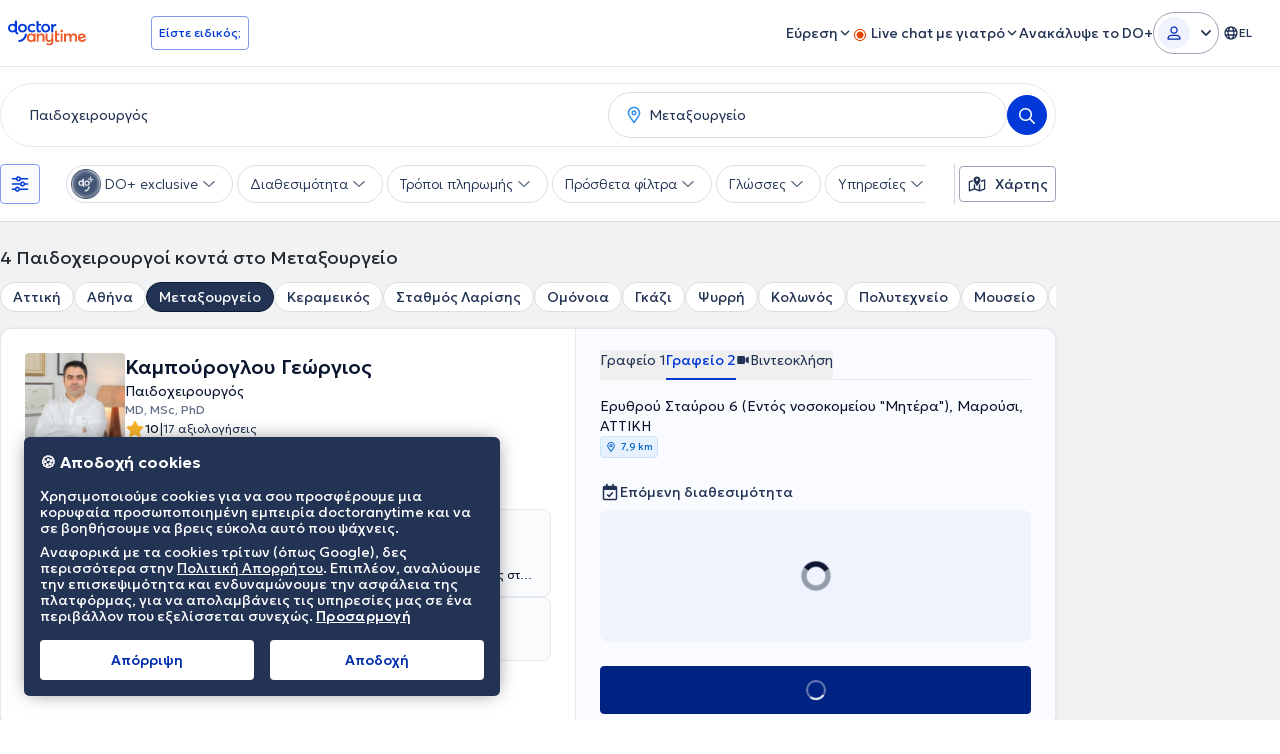

--- FILE ---
content_type: text/css
request_url: https://www.doctoranytime.gr/dist/sass/public/search-page.css?v=gSD-_hhrXcjGIcAZj33e2YXVoL3mDibZEp3YoyEOpus
body_size: 49180
content:
@charset "UTF-8";.slick-slider{position:relative;display:block;-webkit-box-sizing:border-box;box-sizing:border-box;-webkit-touch-callout:none;-webkit-user-select:none;-moz-user-select:none;-ms-user-select:none;user-select:none;touch-action:pan-y;-webkit-tap-highlight-color:transparent}.slick-list{position:relative;overflow:hidden;display:block;margin:0;padding:0}.slick-list:focus{outline:0}.slick-list.dragging{cursor:pointer;cursor:hand}.slick-slider .slick-list,.slick-slider .slick-track{-webkit-transform:translate3d(0,0,0);transform:translate3d(0,0,0)}.slick-track{position:relative;left:0;top:0;display:block}.slick-track:after,.slick-track:before{content:"";display:table}.slick-track:after{clear:both}.slick-loading .slick-track{visibility:hidden}.slick-slide{float:left;height:100%;min-height:1px}[dir=rtl] .slick-slide{float:right}.slick-slide img{display:block}.slick-slide.slick-loading img{display:none}.slick-slide{display:none}.slick-slide.dragging img{pointer-events:none}.slick-initialized .slick-slide{display:block}.slick-loading .slick-slide{visibility:hidden}.slick-vertical .slick-slide{display:block;height:auto;border:1px solid transparent}.slick-arrow.slick-hidden{display:none}.slick-loading .slick-list{background:#fff url(/images/ajax-loader.gif) center center no-repeat}.slick-next,.slick-prev{position:absolute;display:block;height:20px;width:20px;line-height:0;font-size:0;cursor:pointer;background:0 0;color:transparent;top:50%;-webkit-transform:translate(0,-50%);transform:translate(0,-50%);padding:0;border:none;outline:0}.slick-next:focus,.slick-next:hover,.slick-prev:focus,.slick-prev:hover{outline:0;background:0 0;color:transparent}.slick-next:focus:before,.slick-next:hover:before,.slick-prev:focus:before,.slick-prev:hover:before{opacity:1}.slick-next.slick-disabled:before,.slick-prev.slick-disabled:before{opacity:.25}.slick-next:before,.slick-prev:before{font-family:daicons;font-size:20px;line-height:1;color:#fff;opacity:.75;-webkit-font-smoothing:antialiased;-moz-osx-font-smoothing:grayscale}.slick-prev{left:-25px}[dir=rtl] .slick-prev{left:auto;right:-25px}.slick-prev:before{content:"\e62e"}[dir=rtl] .slick-prev:before{content:"\e62d"}.slick-next{right:-25px}[dir=rtl] .slick-next{left:-25px;right:auto}.slick-next:before{content:"\e62d"}[dir=rtl] .slick-next:before{content:"\e62e"}.slick-dotted.slick-slider{margin-bottom:30px}.slick-dots{position:absolute;bottom:-25px;list-style:none;display:block;text-align:center;padding:0;margin:0;width:100%}.slick-dots li{position:relative;display:inline-block;height:20px;width:20px;margin:0 5px;padding:0;cursor:pointer}.slick-dots li button{border:0;background:0 0;display:block;height:20px;width:20px;outline:0;line-height:0;font-size:0;color:transparent;padding:5px;cursor:pointer}.slick-dots li button:focus,.slick-dots li button:hover{outline:0}.slick-dots li button:focus:before,.slick-dots li button:hover:before{opacity:1}.slick-dots li button:before{position:absolute;top:0;left:0;content:"•";width:20px;height:20px;font-family:daicons;font-size:6px;line-height:20px;text-align:center;color:#000;opacity:.25;-webkit-font-smoothing:antialiased;-moz-osx-font-smoothing:grayscale}.slick-dots li.slick-active button:before{color:#000;opacity:.75}.mfp-bg{top:0;left:0;width:100%;height:100%;z-index:100042;overflow:hidden;position:fixed;background:#0b0b0b;opacity:.8}.mfp-wrap{top:0;left:0;width:100%;height:100%;z-index:100043;position:fixed;outline:0!important;-webkit-backface-visibility:hidden}.mfp-container{text-align:center;position:absolute;width:100%;height:100%;left:0;top:0;padding:0 8px;-webkit-box-sizing:border-box;box-sizing:border-box}.mfp-container:before{content:"";display:inline-block;height:100%;vertical-align:middle}.mfp-align-top .mfp-container:before{display:none}.mfp-content{position:relative;display:inline-block;vertical-align:middle;margin:0 auto;text-align:left;z-index:100045}.mfp-ajax-holder .mfp-content,.mfp-inline-holder .mfp-content{width:100%;cursor:auto}.mfp-ajax-cur{cursor:progress}.mfp-zoom-out-cur,.mfp-zoom-out-cur .mfp-image-holder .mfp-close{cursor:zoom-out}.mfp-zoom{cursor:pointer;cursor:zoom-in}.mfp-auto-cursor .mfp-content{cursor:auto}.mfp-arrow,.mfp-close,.mfp-counter,.mfp-preloader{-webkit-user-select:none;-moz-user-select:none;-ms-user-select:none;user-select:none}.mfp-loading.mfp-figure{display:none}.mfp-hide{display:none!important}.mfp-preloader{color:#ccc;position:absolute;top:50%;width:auto;text-align:center;margin-top:-.8em;left:8px;right:8px;z-index:100044}.mfp-preloader a{color:#ccc}.mfp-preloader a:hover{color:#fff}.mfp-s-ready .mfp-preloader{display:none}.mfp-s-error .mfp-content{display:none}button.mfp-arrow,button.mfp-close{overflow:visible;cursor:pointer;background:0 0;border:0;-webkit-appearance:none;display:block;outline:0;padding:0;z-index:100046;-webkit-box-shadow:none;box-shadow:none;touch-action:manipulation}button::-moz-focus-inner{padding:0;border:0}.mfp-close{width:44px;height:44px;line-height:44px;position:absolute;right:0;top:0;text-decoration:none;text-align:center;opacity:.65;padding:0 0 18px 10px;color:#fff;font-style:normal;font-size:28px;font-family:Arial,Baskerville,monospace}.mfp-close:focus,.mfp-close:hover{opacity:1}.mfp-close:active{top:1px}.mfp-close-btn-in .mfp-close{color:#333}.mfp-iframe-holder .mfp-close,.mfp-image-holder .mfp-close{color:#fff;right:-6px;text-align:right;padding-right:6px;width:100%}.mfp-counter{position:absolute;top:0;right:0;color:#ccc;font-size:12px;line-height:18px;white-space:nowrap}.mfp-arrow{position:absolute;opacity:.65;margin:0;top:50%;margin-top:-55px;padding:0;width:90px;height:110px;-webkit-tap-highlight-color:transparent}.mfp-arrow:active{margin-top:-54px}.mfp-arrow:focus,.mfp-arrow:hover{opacity:1}.mfp-arrow:after,.mfp-arrow:before{content:"";display:block;width:0;height:0;position:absolute;left:0;top:0;margin-top:35px;margin-left:35px;border:medium inset transparent}.mfp-arrow:after{border-top-width:13px;border-bottom-width:13px;top:8px}.mfp-arrow:before{border-top-width:21px;border-bottom-width:21px;opacity:.7}.mfp-arrow-left{left:0}.mfp-arrow-left:after{border-right:17px solid #fff;margin-left:31px}.mfp-arrow-left:before{margin-left:25px;border-right:27px solid #3f3f3f}.mfp-arrow-right{right:0}.mfp-arrow-right:after{border-left:17px solid #fff;margin-left:39px}.mfp-arrow-right:before{border-left:27px solid #3f3f3f}.mfp-iframe-holder{padding-top:40px;padding-bottom:40px}.mfp-iframe-holder .mfp-content{line-height:0;width:100%;max-width:900px}.mfp-iframe-holder .mfp-close{top:-40px}.mfp-iframe-scaler{width:100%;height:0;overflow:hidden;padding-top:56.25%}.mfp-iframe-scaler iframe{position:absolute;display:block;top:0;left:0;width:100%;height:100%;-webkit-box-shadow:0 0 8px rgba(0,0,0,.6);box-shadow:0 0 8px rgba(0,0,0,.6);background:#000}img.mfp-img{width:auto;max-width:100%;height:auto;display:block;line-height:0;-webkit-box-sizing:border-box;box-sizing:border-box;padding:40px 0 40px;margin:0 auto}.mfp-figure{line-height:0}.mfp-figure:after{content:"";position:absolute;left:0;top:40px;bottom:40px;display:block;right:0;width:auto;height:auto;z-index:-1;-webkit-box-shadow:0 0 8px rgba(0,0,0,.6);box-shadow:0 0 8px rgba(0,0,0,.6);background:#444}.mfp-figure small{color:#bdbdbd;display:block;font-size:12px;line-height:14px}.mfp-figure figure{margin:0}.mfp-bottom-bar{margin-top:-36px;position:absolute;top:100%;left:0;width:100%;cursor:auto}.mfp-title{text-align:left;line-height:18px;color:#f3f3f3;word-wrap:break-word;padding-right:36px}.mfp-image-holder .mfp-content{max-width:100%}.mfp-gallery .mfp-image-holder .mfp-figure{cursor:pointer}@media screen and (max-width:800px) and (orientation:landscape),screen and (max-height:300px){.mfp-img-mobile .mfp-image-holder{padding-left:0;padding-right:0}.mfp-img-mobile img.mfp-img{padding:0}.mfp-img-mobile .mfp-figure:after{top:0;bottom:0}.mfp-img-mobile .mfp-figure small{display:inline;margin-left:5px}.mfp-img-mobile .mfp-bottom-bar{background:rgba(0,0,0,.6);bottom:0;margin:0;top:auto;padding:3px 5px;position:fixed;-webkit-box-sizing:border-box;box-sizing:border-box}.mfp-img-mobile .mfp-bottom-bar:empty{padding:0}.mfp-img-mobile .mfp-counter{right:5px;top:3px}.mfp-img-mobile .mfp-close{top:0;right:0;width:35px;height:35px;line-height:35px;background:rgba(0,0,0,.6);position:fixed;text-align:center;padding:0}}@media all and (max-width:900px){.mfp-arrow{-webkit-transform:scale(.75);transform:scale(.75)}.mfp-arrow-left{-webkit-transform-origin:0;transform-origin:0}.mfp-arrow-right{-webkit-transform-origin:100%;transform-origin:100%}.mfp-container{padding-left:6px;padding-right:6px}}.intl-tel-input{position:relative;display:block;color:#000}.intl-tel-input *{-webkit-box-sizing:border-box;box-sizing:border-box;-moz-box-sizing:border-box}.intl-tel-input .hide{display:none}.intl-tel-input .v-hide{visibility:hidden}.intl-tel-input input,.intl-tel-input input[type=tel],.intl-tel-input input[type=text]{position:relative;z-index:0;margin-top:0!important;margin-bottom:0!important;padding-right:36px;margin-right:0}.intl-tel-input .flag-container{position:absolute;top:0;bottom:0;right:0;padding:1px}.intl-tel-input .flag-container:after{content:"";display:block;width:1px;background-color:#ccc;position:absolute;top:12px;right:0;bottom:12px;z-index:9}.forgot-psw .intl-tel-input .flag-container{height:50px}.intl-tel-input .selected-flag{z-index:1;position:relative;width:36px;height:100%;padding:0 0 0 8px}.intl-tel-input .selected-flag .iti-flag{position:absolute;top:0;bottom:0;margin:auto}.intl-tel-input .selected-flag .iti-arrow{position:absolute;top:50%;margin-top:-2px;right:6px;width:0;height:0;border-left:3px solid transparent;border-right:3px solid transparent;border-top:4px solid #555}.intl-tel-input .selected-flag .iti-arrow.up{border-top:none;border-bottom:4px solid #555}.intl-tel-input .country-list{position:absolute;z-index:99;list-style:none;text-align:left;padding:0;margin:0 0 0 -1px;-webkit-box-shadow:1px 1px 4px rgba(0,0,0,.2);box-shadow:1px 1px 4px rgba(0,0,0,.2);background-color:#fff;border:1px solid #ccc;white-space:nowrap;max-height:200px;overflow-y:scroll}.intl-tel-input .country-list.dropup{bottom:100%;margin-bottom:-1px}.intl-tel-input .country-list .flag-box{display:inline-block;width:20px}@media (max-width:500px){.intl-tel-input .country-list{white-space:normal}}.intl-tel-input .country-list .divider{padding-bottom:5px;margin-bottom:5px;border-bottom:1px solid #ccc}.intl-tel-input .country-list .country{padding:5px 10px}.intl-tel-input .country-list .country .dial-code{color:#999}.intl-tel-input .country-list .country.highlight{background-color:rgba(0,0,0,.05)}.intl-tel-input .country-list .country-name,.intl-tel-input .country-list .dial-code,.intl-tel-input .country-list .flag-box{vertical-align:middle}.intl-tel-input .country-list .country-name,.intl-tel-input .country-list .flag-box{margin-right:6px}.intl-tel-input.allow-dropdown input,.intl-tel-input.allow-dropdown input[type=tel],.intl-tel-input.allow-dropdown input[type=text],.intl-tel-input.separate-dial-code input,.intl-tel-input.separate-dial-code input[type=tel],.intl-tel-input.separate-dial-code input[type=text]{padding-right:6px;padding-left:52px;margin-left:0}.intl-tel-input.allow-dropdown .flag-container,.intl-tel-input.separate-dial-code .flag-container{right:auto;left:0}.intl-tel-input.allow-dropdown .selected-flag,.intl-tel-input.separate-dial-code .selected-flag{width:46px}.intl-tel-input.allow-dropdown .flag-container:hover{cursor:pointer}.intl-tel-input.allow-dropdown input[disabled]+.flag-container:hover,.intl-tel-input.allow-dropdown input[readonly]+.flag-container:hover{cursor:default}.intl-tel-input.allow-dropdown input[disabled]+.flag-container:hover .selected-flag,.intl-tel-input.allow-dropdown input[readonly]+.flag-container:hover .selected-flag{background-color:transparent}.intl-tel-input.separate-dial-code .selected-flag{display:table}.intl-tel-input.separate-dial-code .selected-dial-code{display:table-cell;vertical-align:middle;padding-left:28px;font-size:14px;text-align:left}.intl-tel-input.separate-dial-code.iti-sdc-2 input,.intl-tel-input.separate-dial-code.iti-sdc-2 input[type=tel],.intl-tel-input.separate-dial-code.iti-sdc-2 input[type=text]{padding-left:66px}.intl-tel-input.separate-dial-code.iti-sdc-2 .selected-flag{width:60px}.intl-tel-input.separate-dial-code.allow-dropdown.iti-sdc-2 input,.intl-tel-input.separate-dial-code.allow-dropdown.iti-sdc-2 input[type=tel],.intl-tel-input.separate-dial-code.allow-dropdown.iti-sdc-2 input[type=text]{padding-left:76px}.intl-tel-input.separate-dial-code.allow-dropdown.iti-sdc-2 .selected-flag{width:70px}.intl-tel-input.separate-dial-code.iti-sdc-3 input,.intl-tel-input.separate-dial-code.iti-sdc-3 input[type=tel],.intl-tel-input.separate-dial-code.iti-sdc-3 input[type=text]{padding-left:74px}.intl-tel-input.separate-dial-code.iti-sdc-3 .selected-flag{width:68px}.intl-tel-input.separate-dial-code.allow-dropdown.iti-sdc-3 input,.intl-tel-input.separate-dial-code.allow-dropdown.iti-sdc-3 input[type=tel],.intl-tel-input.separate-dial-code.allow-dropdown.iti-sdc-3 input[type=text]{padding-left:84px}.intl-tel-input.separate-dial-code.allow-dropdown.iti-sdc-3 .selected-flag{width:78px}.intl-tel-input.separate-dial-code.iti-sdc-4 input,.intl-tel-input.separate-dial-code.iti-sdc-4 input[type=tel],.intl-tel-input.separate-dial-code.iti-sdc-4 input[type=text]{padding-left:82px}.intl-tel-input.separate-dial-code.iti-sdc-4 .selected-flag{width:76px}.intl-tel-input.separate-dial-code.allow-dropdown.iti-sdc-4 input,.intl-tel-input.separate-dial-code.allow-dropdown.iti-sdc-4 input[type=tel],.intl-tel-input.separate-dial-code.allow-dropdown.iti-sdc-4 input[type=text]{padding-left:92px}.intl-tel-input.separate-dial-code.allow-dropdown.iti-sdc-4 .selected-flag{width:86px}.intl-tel-input.separate-dial-code.iti-sdc-5 input,.intl-tel-input.separate-dial-code.iti-sdc-5 input[type=tel],.intl-tel-input.separate-dial-code.iti-sdc-5 input[type=text]{padding-left:90px}.intl-tel-input.separate-dial-code.iti-sdc-5 .selected-flag{width:84px}.intl-tel-input.separate-dial-code.allow-dropdown.iti-sdc-5 input,.intl-tel-input.separate-dial-code.allow-dropdown.iti-sdc-5 input[type=tel],.intl-tel-input.separate-dial-code.allow-dropdown.iti-sdc-5 input[type=text]{padding-left:100px}.intl-tel-input.separate-dial-code.allow-dropdown.iti-sdc-5 .selected-flag{width:94px}.intl-tel-input.iti-container{position:absolute;top:-1000px;left:-1000px;z-index:1060;padding:1px}.intl-tel-input.iti-container:hover{cursor:pointer}.iti-mobile .intl-tel-input.iti-container{top:30px;bottom:30px;left:30px;right:30px;position:fixed}.iti-mobile .intl-tel-input .country-list{max-height:100%;width:100%}.iti-mobile .intl-tel-input .country-list .country{padding:10px 10px;line-height:1.5em}.iti-flag{width:20px}.iti-flag.be{width:18px}.iti-flag.ch{width:15px}.iti-flag.mc{width:19px}.iti-flag.ne{width:18px}.iti-flag.np{width:13px}.iti-flag.va{width:15px}@media only screen and (-webkit-min-device-pixel-ratio:2),only screen and (min--moz-device-pixel-ratio:2),only screen and (min-device-pixel-ratio:2),only screen and (min-resolution:192dpi),only screen and (min-resolution:2dppx){.iti-flag{-webkit-background-size:5630px 15px;background-size:5630px 15px}}.iti-flag.ac{height:10px;background-position:0 0}.iti-flag.ad{height:14px;background-position:-22px 0}.iti-flag.ae{height:10px;background-position:-44px 0}.iti-flag.af{height:14px;background-position:-66px 0}.iti-flag.ag{height:14px;background-position:-88px 0}.iti-flag.ai{height:10px;background-position:-110px 0}.iti-flag.al{height:15px;background-position:-132px 0}.iti-flag.am{height:10px;background-position:-154px 0}.iti-flag.ao{height:14px;background-position:-176px 0}.iti-flag.aq{height:14px;background-position:-198px 0}.iti-flag.ar{height:13px;background-position:-220px 0}.iti-flag.as{height:10px;background-position:-242px 0}.iti-flag.at{height:14px;background-position:-264px 0}.iti-flag.au{height:10px;background-position:-286px 0}.iti-flag.aw{height:14px;background-position:-308px 0}.iti-flag.ax{height:13px;background-position:-330px 0}.iti-flag.az{height:10px;background-position:-352px 0}.iti-flag.ba{height:10px;background-position:-374px 0}.iti-flag.bb{height:14px;background-position:-396px 0}.iti-flag.bd{height:12px;background-position:-418px 0}.iti-flag.be{height:15px;background-position:-440px 0}.iti-flag.bf{height:14px;background-position:-460px 0}.iti-flag.bg{height:12px;background-position:-482px 0}.iti-flag.bh{height:12px;background-position:-504px 0}.iti-flag.bi{height:12px;background-position:-526px 0}.iti-flag.bj{height:14px;background-position:-548px 0}.iti-flag.bl{height:14px;background-position:-570px 0}.iti-flag.bm{height:10px;background-position:-592px 0}.iti-flag.bn{height:10px;background-position:-614px 0}.iti-flag.bo{height:14px;background-position:-636px 0}.iti-flag.bq{height:14px;background-position:-658px 0}.iti-flag.br{height:14px;background-position:-680px 0}.iti-flag.bs{height:10px;background-position:-702px 0}.iti-flag.bt{height:14px;background-position:-724px 0}.iti-flag.bv{height:15px;background-position:-746px 0}.iti-flag.bw{height:14px;background-position:-768px 0}.iti-flag.by{height:10px;background-position:-790px 0}.iti-flag.bz{height:14px;background-position:-812px 0}.iti-flag.ca{height:10px;background-position:-834px 0}.iti-flag.cc{height:10px;background-position:-856px 0}.iti-flag.cd{height:15px;background-position:-878px 0}.iti-flag.cf{height:14px;background-position:-900px 0}.iti-flag.cg{height:14px;background-position:-922px 0}.iti-flag.ch{height:15px;background-position:-944px 0}.iti-flag.ci{height:14px;background-position:-961px 0}.iti-flag.ck{height:10px;background-position:-983px 0}.iti-flag.cl{height:14px;background-position:-1005px 0}.iti-flag.cm{height:14px;background-position:-1027px 0}.iti-flag.cn{height:14px;background-position:-1049px 0}.iti-flag.co{height:14px;background-position:-1071px 0}.iti-flag.cp{height:14px;background-position:-1093px 0}.iti-flag.cr{height:12px;background-position:-1115px 0}.iti-flag.cu{height:10px;background-position:-1137px 0}.iti-flag.cv{height:12px;background-position:-1159px 0}.iti-flag.cw{height:14px;background-position:-1181px 0}.iti-flag.cx{height:10px;background-position:-1203px 0}.iti-flag.cy{height:13px;background-position:-1225px 0}.iti-flag.cz{height:14px;background-position:-1247px 0}.iti-flag.de{height:12px;background-position:-1269px 0}.iti-flag.dg{height:10px;background-position:-1291px 0}.iti-flag.dj{height:14px;background-position:-1313px 0}.iti-flag.dk{height:15px;background-position:-1335px 0}.iti-flag.dm{height:10px;background-position:-1357px 0}.iti-flag.do{height:13px;background-position:-1379px 0}.iti-flag.dz{height:14px;background-position:-1401px 0}.iti-flag.ea{height:14px;background-position:-1423px 0}.iti-flag.ec{height:14px;background-position:-1445px 0}.iti-flag.ee{height:13px;background-position:-1467px 0}.iti-flag.eg{height:14px;background-position:-1489px 0}.iti-flag.eh{height:10px;background-position:-1511px 0}.iti-flag.er{height:10px;background-position:-1533px 0}.iti-flag.es{height:14px;background-position:-1555px 0}.iti-flag.et{height:10px;background-position:-1577px 0}.iti-flag.eu{height:14px;background-position:-1599px 0}.iti-flag.fi{height:12px;background-position:-1621px 0}.iti-flag.fj{height:10px;background-position:-1643px 0}.iti-flag.fk{height:10px;background-position:-1665px 0}.iti-flag.fm{height:11px;background-position:-1687px 0}.iti-flag.fo{height:15px;background-position:-1709px 0}.iti-flag.fr{height:14px;background-position:-1731px 0}.iti-flag.ga{height:15px;background-position:-1753px 0}.iti-flag.gb{height:10px;background-position:-1775px 0}.iti-flag.gd{height:12px;background-position:-1797px 0}.iti-flag.ge{height:14px;background-position:-1819px 0}.iti-flag.gf{height:14px;background-position:-1841px 0}.iti-flag.gg{height:14px;background-position:-1863px 0}.iti-flag.gh{height:14px;background-position:-1885px 0}.iti-flag.gi{height:10px;background-position:-1907px 0}.iti-flag.gl{height:14px;background-position:-1929px 0}.iti-flag.gm{height:14px;background-position:-1951px 0}.iti-flag.gn{height:14px;background-position:-1973px 0}.iti-flag.gp{height:14px;background-position:-1995px 0}.iti-flag.gq{height:14px;background-position:-2017px 0}.iti-flag.gr{height:14px;background-position:-2039px 0}.iti-flag.gs{height:10px;background-position:-2061px 0}.iti-flag.gt{height:13px;background-position:-2083px 0}.iti-flag.gu{height:11px;background-position:-2105px 0}.iti-flag.gw{height:10px;background-position:-2127px 0}.iti-flag.gy{height:12px;background-position:-2149px 0}.iti-flag.hk{height:14px;background-position:-2171px 0}.iti-flag.hm{height:10px;background-position:-2193px 0}.iti-flag.hn{height:10px;background-position:-2215px 0}.iti-flag.hr{height:10px;background-position:-2237px 0}.iti-flag.ht{height:12px;background-position:-2259px 0}.iti-flag.hu{height:10px;background-position:-2281px 0}.iti-flag.ic{height:14px;background-position:-2303px 0}.iti-flag.id{height:14px;background-position:-2325px 0}.iti-flag.ie{height:10px;background-position:-2347px 0}.iti-flag.il{height:15px;background-position:-2369px 0}.iti-flag.im{height:10px;background-position:-2391px 0}.iti-flag.in{height:14px;background-position:-2413px 0}.iti-flag.io{height:10px;background-position:-2435px 0}.iti-flag.iq{height:14px;background-position:-2457px 0}.iti-flag.ir{height:12px;background-position:-2479px 0}.iti-flag.is{height:15px;background-position:-2501px 0}.iti-flag.it{height:14px;background-position:-2523px 0}.iti-flag.je{height:12px;background-position:-2545px 0}.iti-flag.jm{height:10px;background-position:-2567px 0}.iti-flag.jo{height:10px;background-position:-2589px 0}.iti-flag.jp{height:14px;background-position:-2611px 0}.iti-flag.ke{height:14px;background-position:-2633px 0}.iti-flag.kg{height:12px;background-position:-2655px 0}.iti-flag.kh{height:13px;background-position:-2677px 0}.iti-flag.ki{height:10px;background-position:-2699px 0}.iti-flag.km{height:12px;background-position:-2721px 0}.iti-flag.kn{height:14px;background-position:-2743px 0}.iti-flag.kp{height:10px;background-position:-2765px 0}.iti-flag.kr{height:14px;background-position:-2787px 0}.iti-flag.kw{height:10px;background-position:-2809px 0}.iti-flag.ky{height:10px;background-position:-2831px 0}.iti-flag.kz{height:10px;background-position:-2853px 0}.iti-flag.la{height:14px;background-position:-2875px 0}.iti-flag.lb{height:14px;background-position:-2897px 0}.iti-flag.lc{height:10px;background-position:-2919px 0}.iti-flag.li{height:12px;background-position:-2941px 0}.iti-flag.lk{height:10px;background-position:-2963px 0}.iti-flag.lr{height:11px;background-position:-2985px 0}.iti-flag.ls{height:14px;background-position:-3007px 0}.iti-flag.lt{height:12px;background-position:-3029px 0}.iti-flag.lu{height:12px;background-position:-3051px 0}.iti-flag.lv{height:10px;background-position:-3073px 0}.iti-flag.ly{height:10px;background-position:-3095px 0}.iti-flag.ma{height:14px;background-position:-3117px 0}.iti-flag.mc{height:15px;background-position:-3139px 0}.iti-flag.md{height:10px;background-position:-3160px 0}.iti-flag.me{height:10px;background-position:-3182px 0}.iti-flag.mf{height:14px;background-position:-3204px 0}.iti-flag.mg{height:14px;background-position:-3226px 0}.iti-flag.mh{height:11px;background-position:-3248px 0}.iti-flag.mk{height:10px;background-position:-3270px 0}.iti-flag.ml{height:14px;background-position:-3292px 0}.iti-flag.mm{height:14px;background-position:-3314px 0}.iti-flag.mn{height:10px;background-position:-3336px 0}.iti-flag.mo{height:14px;background-position:-3358px 0}.iti-flag.mp{height:10px;background-position:-3380px 0}.iti-flag.mq{height:14px;background-position:-3402px 0}.iti-flag.mr{height:14px;background-position:-3424px 0}.iti-flag.ms{height:10px;background-position:-3446px 0}.iti-flag.mt{height:14px;background-position:-3468px 0}.iti-flag.mu{height:14px;background-position:-3490px 0}.iti-flag.mv{height:14px;background-position:-3512px 0}.iti-flag.mw{height:14px;background-position:-3534px 0}.iti-flag.mx{height:12px;background-position:-3556px 0}.iti-flag.my{height:10px;background-position:-3578px 0}.iti-flag.mz{height:14px;background-position:-3600px 0}.iti-flag.na{height:14px;background-position:-3622px 0}.iti-flag.nc{height:10px;background-position:-3644px 0}.iti-flag.ne{height:15px;background-position:-3666px 0}.iti-flag.nf{height:10px;background-position:-3686px 0}.iti-flag.ng{height:10px;background-position:-3708px 0}.iti-flag.ni{height:12px;background-position:-3730px 0}.iti-flag.nl{height:14px;background-position:-3752px 0}.iti-flag.no{height:15px;background-position:-3774px 0}.iti-flag.np{height:15px;background-position:-3796px 0}.iti-flag.nr{height:10px;background-position:-3811px 0}.iti-flag.nu{height:10px;background-position:-3833px 0}.iti-flag.nz{height:10px;background-position:-3855px 0}.iti-flag.om{height:10px;background-position:-3877px 0}.iti-flag.pa{height:14px;background-position:-3899px 0}.iti-flag.pe{height:14px;background-position:-3921px 0}.iti-flag.pf{height:14px;background-position:-3943px 0}.iti-flag.pg{height:15px;background-position:-3965px 0}.iti-flag.ph{height:10px;background-position:-3987px 0}.iti-flag.pk{height:14px;background-position:-4009px 0}.iti-flag.pl{height:13px;background-position:-4031px 0}.iti-flag.pm{height:14px;background-position:-4053px 0}.iti-flag.pn{height:10px;background-position:-4075px 0}.iti-flag.pr{height:14px;background-position:-4097px 0}.iti-flag.ps{height:10px;background-position:-4119px 0}.iti-flag.pt{height:14px;background-position:-4141px 0}.iti-flag.pw{height:13px;background-position:-4163px 0}.iti-flag.py{height:11px;background-position:-4185px 0}.iti-flag.qa{height:8px;background-position:-4207px 0}.iti-flag.re{height:14px;background-position:-4229px 0}.iti-flag.ro{height:14px;background-position:-4251px 0}.iti-flag.rs{height:14px;background-position:-4273px 0}.iti-flag.ru{height:14px;background-position:-4295px 0}.iti-flag.rw{height:14px;background-position:-4317px 0}.iti-flag.sa{height:14px;background-position:-4339px 0}.iti-flag.sb{height:10px;background-position:-4361px 0}.iti-flag.sc{height:10px;background-position:-4383px 0}.iti-flag.sd{height:10px;background-position:-4405px 0}.iti-flag.se{height:13px;background-position:-4427px 0}.iti-flag.sg{height:14px;background-position:-4449px 0}.iti-flag.sh{height:10px;background-position:-4471px 0}.iti-flag.si{height:10px;background-position:-4493px 0}.iti-flag.sj{height:15px;background-position:-4515px 0}.iti-flag.sk{height:14px;background-position:-4537px 0}.iti-flag.sl{height:14px;background-position:-4559px 0}.iti-flag.sm{height:15px;background-position:-4581px 0}.iti-flag.sn{height:14px;background-position:-4603px 0}.iti-flag.so{height:14px;background-position:-4625px 0}.iti-flag.sr{height:14px;background-position:-4647px 0}.iti-flag.ss{height:10px;background-position:-4669px 0}.iti-flag.st{height:10px;background-position:-4691px 0}.iti-flag.sv{height:12px;background-position:-4713px 0}.iti-flag.sx{height:14px;background-position:-4735px 0}.iti-flag.sy{height:14px;background-position:-4757px 0}.iti-flag.sz{height:14px;background-position:-4779px 0}.iti-flag.ta{height:10px;background-position:-4801px 0}.iti-flag.tc{height:10px;background-position:-4823px 0}.iti-flag.td{height:14px;background-position:-4845px 0}.iti-flag.tf{height:14px;background-position:-4867px 0}.iti-flag.tg{height:13px;background-position:-4889px 0}.iti-flag.th{height:14px;background-position:-4911px 0}.iti-flag.tj{height:10px;background-position:-4933px 0}.iti-flag.tk{height:10px;background-position:-4955px 0}.iti-flag.tl{height:10px;background-position:-4977px 0}.iti-flag.tm{height:14px;background-position:-4999px 0}.iti-flag.tn{height:14px;background-position:-5021px 0}.iti-flag.to{height:10px;background-position:-5043px 0}.iti-flag.tr{height:14px;background-position:-5065px 0}.iti-flag.tt{height:12px;background-position:-5087px 0}.iti-flag.tv{height:10px;background-position:-5109px 0}.iti-flag.tw{height:14px;background-position:-5131px 0}.iti-flag.tz{height:14px;background-position:-5153px 0}.iti-flag.ua{height:14px;background-position:-5175px 0}.iti-flag.ug{height:14px;background-position:-5197px 0}.iti-flag.um{height:11px;background-position:-5219px 0}.iti-flag.us{height:11px;background-position:-5241px 0}.iti-flag.uy{height:14px;background-position:-5263px 0}.iti-flag.uz{height:10px;background-position:-5285px 0}.iti-flag.va{height:15px;background-position:-5307px 0}.iti-flag.vc{height:14px;background-position:-5324px 0}.iti-flag.ve{height:14px;background-position:-5346px 0}.iti-flag.vg{height:10px;background-position:-5368px 0}.iti-flag.vi{height:14px;background-position:-5390px 0}.iti-flag.vn{height:14px;background-position:-5412px 0}.iti-flag.vu{height:12px;background-position:-5434px 0}.iti-flag.wf{height:14px;background-position:-5456px 0}.iti-flag.ws{height:10px;background-position:-5478px 0}.iti-flag.xk{height:15px;background-position:-5500px 0}.iti-flag.ye{height:14px;background-position:-5522px 0}.iti-flag.yt{height:14px;background-position:-5544px 0}.iti-flag.za{height:14px;background-position:-5566px 0}.iti-flag.zm{height:14px;background-position:-5588px 0}.iti-flag.zw{height:10px;background-position:-5610px 0}.iti-flag{width:20px;height:15px;-webkit-box-shadow:0 0 1px 0 #888;box-shadow:0 0 1px 0 #888;background-image:url(/images/assets/flags.png);background-repeat:no-repeat;background-color:#dbdbdb;background-position:20px 0}@media only screen and (-webkit-min-device-pixel-ratio:2),only screen and (min--moz-device-pixel-ratio:2),only screen and (min-device-pixel-ratio:2),only screen and (min-resolution:192dpi),only screen and (min-resolution:2dppx){.iti-flag{background-image:url(/images/assets/flags@2x.png)}}.iti-flag.np{background-color:transparent}.alert{padding:15px;margin-bottom:20px;border:1px solid transparent;-webkit-border-radius:4px;border-radius:4px;font-size:15px;font-size:.9375rem}.alert strong{font-weight:400}.alert[data-empty=hide]{display:block}.alert[data-empty=hide]:empty{display:none}.alert--danger{border-color:#e63427;background-color:#fdedec;color:#bb2116}.alert--danger [class*=" icon-"],.alert--danger [class^=icon-]{color:#bb2116}.alert--success{border-color:#12a373;background-color:#e9faf4;color:#0a6b4b}.alert--success [class*=" icon-"],.alert--success [class^=icon-]{color:#0a6b4b}body{color:#222;font:1em/1.25 Geologica,sans-serif;font-optical-sizing:auto;font-weight:300;font-style:normal;font-variation-settings:"slnt" 0,"CRSV" 1,"SHRP" 0}.alpha,h1{font-size:36px;font-size:2.25rem}.beta,h2{font-size:30px;font-size:1.875rem}.gamma,h3{font-size:24px;font-size:1.5rem}.delta,h4{font-size:20px;font-size:1.25rem}.epsilon,h5{font-size:16px;font-size:1rem}.zeta,h6{font-size:14px;font-size:.875rem}hgroup .hN{margin-bottom:0}.giga{font-size:96px;font-size:6rem}.mega{font-size:72px;font-size:4.5rem}.kilo{font-size:54px;font-size:3.375rem}.clearfix:before{content:"";display:table}.clearfix:after{content:"";display:table;clear:both}.container{max-width:1252px;margin-left:auto;margin-right:auto;padding-left:.9375em;padding-right:.9375em;width:100%}.container:before{content:"";display:table}.container:after{content:"";display:table;clear:both}.container--636{max-width:636px}.hide-text{overflow:hidden;padding:0;text-indent:101%;white-space:nowrap}.visually-hidden{border:0;clip:rect(0 0 0 0);height:1px;margin:-1px;overflow:hidden;padding:0;position:absolute;width:1px}.muted{opacity:.5!important}.va-container{height:100%;width:100%;display:table}.va-top{display:table-cell;vertical-align:top}.va-middle{display:table-cell;vertical-align:middle}.va-bottom{display:table-cell;vertical-align:bottom}.va-middle-inline{vertical-align:middle}ul.list-inline li{display:inline-block}ol.list-inline li{display:inline-block}hr{border:0;border-top:1px solid rgba(10,22,46,.0784313725);margin:15px 0;height:0}.row{margin:0 -.9375em}.row:before{content:" ";display:table}.row:after{content:" ";display:table;clear:both}.row--sm{margin:0 -.675em}.row--sm>.columns{padding:0 .675em}.row--zero{margin:0}.row--zero>.columns{padding:0}.columns{padding:0 .9375em;float:left;width:100%}.columns--reverse{float:right}.row-flex{display:block;margin-left:-.75rem;margin-right:-.75rem}.column-flex{padding:0 .75rem;display:block;width:100%}.column-flex.is-narrow{-webkit-box-flex:0;flex:none}@media only screen and (min-width:1024px){.row-flex{display:-webkit-box;display:flex}.column-flex{display:block;flex-basis:0;-webkit-box-flex:1;flex-grow:1;flex-shrink:1}}.row-fl{-webkit-box-sizing:border-box;box-sizing:border-box;display:-webkit-box;display:flex;-webkit-box-orient:horizontal;-webkit-box-direction:normal;flex-direction:row;flex-wrap:wrap;margin-left:-.5rem;margin-right:-.5rem}.col-fl-lg,.col-fl-lg-1,.col-fl-lg-10,.col-fl-lg-11,.col-fl-lg-12,.col-fl-lg-2,.col-fl-lg-3,.col-fl-lg-4,.col-fl-lg-5,.col-fl-lg-6,.col-fl-lg-7,.col-fl-lg-8,.col-fl-lg-9,.col-fl-lmd,.col-fl-lmd-1,.col-fl-lmd-10,.col-fl-lmd-11,.col-fl-lmd-12,.col-fl-lmd-2,.col-fl-lmd-3,.col-fl-lmd-4,.col-fl-lmd-5,.col-fl-lmd-6,.col-fl-lmd-7,.col-fl-lmd-8,.col-fl-lmd-9,.col-fl-md,.col-fl-md-1,.col-fl-md-10,.col-fl-md-11,.col-fl-md-12,.col-fl-md-2,.col-fl-md-3,.col-fl-md-4,.col-fl-md-5,.col-fl-md-6,.col-fl-md-7,.col-fl-md-8,.col-fl-md-9,.col-fl-sm,.col-fl-sm-1,.col-fl-sm-10,.col-fl-sm-11,.col-fl-sm-12,.col-fl-sm-2,.col-fl-sm-3,.col-fl-sm-4,.col-fl-sm-5,.col-fl-sm-6,.col-fl-sm-7,.col-fl-sm-8,.col-fl-sm-9,.col-fl-xs,.col-fl-xs-1,.col-fl-xs-10,.col-fl-xs-11,.col-fl-xs-12,.col-fl-xs-2,.col-fl-xs-3,.col-fl-xs-4,.col-fl-xs-5,.col-fl-xs-6,.col-fl-xs-7,.col-fl-xs-8,.col-fl-xs-9{-webkit-box-sizing:border-box;box-sizing:border-box;display:-webkit-box;display:flex;-webkit-box-orient:vertical;-webkit-box-direction:normal;flex-direction:column;-webkit-box-flex:0;flex-grow:0;flex-shrink:0;min-height:1px;padding-left:.5rem;padding-right:.5rem}.col-fl-lg,.col-fl-lmd,.col-fl-md,.col-fl-sm,.col-fl-xs{-webkit-box-flex:1;flex-grow:1;flex-basis:0;max-width:100%}.col-fl-xs-1{flex-basis:8.3333333333%;max-width:8.3333333333%}.col-fl-xs-2{flex-basis:16.6666666667%;max-width:16.6666666667%}.col-fl-xs-3{flex-basis:25%;max-width:25%}.col-fl-xs-4{flex-basis:33.3333333333%;max-width:33.3333333333%}.col-fl-xs-5{flex-basis:41.6666666667%;max-width:41.6666666667%}.col-fl-xs-6{flex-basis:50%;max-width:50%}.col-fl-xs-7{flex-basis:58.3333333333%;max-width:58.3333333333%}.col-fl-xs-8{flex-basis:66.6666666667%;max-width:66.6666666667%}.col-fl-xs-9{flex-basis:75%;max-width:75%}.col-fl-xs-10{flex-basis:83.3333333333%;max-width:83.3333333333%}.col-fl-xs-11{flex-basis:91.6666666667%;max-width:91.6666666667%}.col-fl-xs-12{flex-basis:100%;max-width:100%}.off-fl-xs-1{margin-left:8.3333333333%}.off-fl-xs-2{margin-left:16.6666666667%}.off-fl-xs-3{margin-left:25%}.off-fl-xs-4{margin-left:33.3333333333%}.off-fl-xs-5{margin-left:41.6666666667%}.off-fl-xs-6{margin-left:50%}.off-fl-xs-7{margin-left:58.3333333333%}.off-fl-xs-8{margin-left:66.6666666667%}.off-fl-xs-9{margin-left:75%}.off-fl-xs-10{margin-left:83.3333333333%}.off-fl-xs-11{margin-left:91.6666666667%}.off-fl-xs-reset{margin-left:0}@media only screen and (min-width:768px){.col-fl-sm-1{flex-basis:8.3333333333%;max-width:8.3333333333%}.col-fl-sm-2{flex-basis:16.6666666667%;max-width:16.6666666667%}.col-fl-sm-3{flex-basis:25%;max-width:25%}.col-fl-sm-4{flex-basis:33.3333333333%;max-width:33.3333333333%}.col-fl-sm-5{flex-basis:41.6666666667%;max-width:41.6666666667%}.col-fl-sm-6{flex-basis:50%;max-width:50%}.col-fl-sm-7{flex-basis:58.3333333333%;max-width:58.3333333333%}.col-fl-sm-8{flex-basis:66.6666666667%;max-width:66.6666666667%}.col-fl-sm-9{flex-basis:75%;max-width:75%}.col-fl-sm-10{flex-basis:83.3333333333%;max-width:83.3333333333%}.col-fl-sm-11{flex-basis:91.6666666667%;max-width:91.6666666667%}.col-fl-sm-12{flex-basis:100%;max-width:100%}.off-fl-sm-1{margin-left:8.3333333333%}.off-fl-sm-2{margin-left:16.6666666667%}.off-fl-sm-3{margin-left:25%}.off-fl-sm-4{margin-left:33.3333333333%}.off-fl-sm-5{margin-left:41.6666666667%}.off-fl-sm-6{margin-left:50%}.off-fl-sm-7{margin-left:58.3333333333%}.off-fl-sm-8{margin-left:66.6666666667%}.off-fl-sm-9{margin-left:75%}.off-fl-sm-10{margin-left:83.3333333333%}.off-fl-sm-11{margin-left:91.6666666667%}.off-fl-sm-reset{margin-left:0}}@media only screen and (min-width:992px){.col-fl-md-1{flex-basis:8.3333333333%;max-width:8.3333333333%}.col-fl-md-2{flex-basis:16.6666666667%;max-width:16.6666666667%}.col-fl-md-3{flex-basis:25%;max-width:25%}.col-fl-md-4{flex-basis:33.3333333333%;max-width:33.3333333333%}.col-fl-md-5{flex-basis:41.6666666667%;max-width:41.6666666667%}.col-fl-md-6{flex-basis:50%;max-width:50%}.col-fl-md-7{flex-basis:58.3333333333%;max-width:58.3333333333%}.col-fl-md-8{flex-basis:66.6666666667%;max-width:66.6666666667%}.col-fl-md-9{flex-basis:75%;max-width:75%}.col-fl-md-10{flex-basis:83.3333333333%;max-width:83.3333333333%}.col-fl-md-11{flex-basis:91.6666666667%;max-width:91.6666666667%}.col-fl-md-12{flex-basis:100%;max-width:100%}.off-fl-md-1{margin-left:8.3333333333%}.off-fl-md-2{margin-left:16.6666666667%}.off-fl-md-3{margin-left:25%}.off-fl-md-4{margin-left:33.3333333333%}.off-fl-md-5{margin-left:41.6666666667%}.off-fl-md-6{margin-left:50%}.off-fl-md-7{margin-left:58.3333333333%}.off-fl-md-8{margin-left:66.6666666667%}.off-fl-md-9{margin-left:75%}.off-fl-md-10{margin-left:83.3333333333%}.off-fl-md-11{margin-left:91.6666666667%}.off-fl-md-reset{margin-left:0}}@media only screen and (min-width:1200px){.col-fl-lg-1{flex-basis:8.3333333333%;max-width:8.3333333333%}.col-fl-lg-2{flex-basis:16.6666666667%;max-width:16.6666666667%}.col-fl-lg-3{flex-basis:25%;max-width:25%}.col-fl-lg-4{flex-basis:33.3333333333%;max-width:33.3333333333%}.col-fl-lg-5{flex-basis:41.6666666667%;max-width:41.6666666667%}.col-fl-lg-6{flex-basis:50%;max-width:50%}.col-fl-lg-7{flex-basis:58.3333333333%;max-width:58.3333333333%}.col-fl-lg-8{flex-basis:66.6666666667%;max-width:66.6666666667%}.col-fl-lg-9{flex-basis:75%;max-width:75%}.col-fl-lg-10{flex-basis:83.3333333333%;max-width:83.3333333333%}.col-fl-lg-11{flex-basis:91.6666666667%;max-width:91.6666666667%}.col-fl-lg-12{flex-basis:100%;max-width:100%}.off-fl-lg-1{margin-left:8.3333333333%}.off-fl-lg-2{margin-left:16.6666666667%}.off-fl-lg-3{margin-left:25%}.off-fl-lg-4{margin-left:33.3333333333%}.off-fl-lg-5{margin-left:41.6666666667%}.off-fl-lg-6{margin-left:50%}.off-fl-lg-7{margin-left:58.3333333333%}.off-fl-lg-8{margin-left:66.6666666667%}.off-fl-lg-9{margin-left:75%}.off-fl-lg-10{margin-left:83.3333333333%}.off-fl-lg-11{margin-left:91.6666666667%}.off-fl-lg-reset{margin-left:0}}@media only screen and (min-width:1024px){.col-fl-lmd-1{flex-basis:8.3333333333%;max-width:8.3333333333%}.col-fl-lmd-2{flex-basis:16.6666666667%;max-width:16.6666666667%}.col-fl-lmd-3{flex-basis:25%;max-width:25%}.col-fl-lmd-4{flex-basis:33.3333333333%;max-width:33.3333333333%}.col-fl-lmd-5{flex-basis:41.6666666667%;max-width:41.6666666667%}.col-fl-lmd-6{flex-basis:50%;max-width:50%}.col-fl-lmd-7{flex-basis:58.3333333333%;max-width:58.3333333333%}.col-fl-lmd-8{flex-basis:66.6666666667%;max-width:66.6666666667%}.col-fl-lmd-9{flex-basis:75%;max-width:75%}.col-fl-lmd-10{flex-basis:83.3333333333%;max-width:83.3333333333%}.col-fl-lmd-11{flex-basis:91.6666666667%;max-width:91.6666666667%}.col-fl-lmd-12{flex-basis:100%;max-width:100%}.off-fl-lmd-1{margin-left:8.3333333333%}.off-fl-lmd-2{margin-left:16.6666666667%}.off-fl-lmd-3{margin-left:25%}.off-fl-lmd-4{margin-left:33.3333333333%}.off-fl-lmd-5{margin-left:41.6666666667%}.off-fl-lmd-6{margin-left:50%}.off-fl-lmd-7{margin-left:58.3333333333%}.off-fl-lmd-8{margin-left:66.6666666667%}.off-fl-lmd-9{margin-left:75%}.off-fl-lmd-10{margin-left:83.3333333333%}.off-fl-lmd-11{margin-left:91.6666666667%}.off-fl-lmd-reset{margin-left:0}}.col-12{width:100%}.col-11{width:91.6666666667%}.col-10{width:83.3333333333%}.col-9{width:75%}.col-8{width:66.6666666667%}.col-7{width:58.3333333333%}.col-60{width:60%}.col-6{width:50%}.col-5{width:41.6666666667%}.col-40{width:40%}.col-4{width:33.3333333333%}.col-30{width:30%}.col-3{width:25%}.col-20{width:20%}.col-2{width:16.6666666667%}.col-1{width:8.3333333333%}@media only screen and (min-width:480px){.col-xs-12{width:100%}.col-xs-11{width:91.6666666667%}.col-xs-10{width:83.3333333333%}.col-xs-9{width:75%}.col-xs-8{width:66.6666666667%}.col-xs-7{width:58.3333333333%}.col-xs-60{width:60%}.col-xs-6{width:50%}.col-xs-5{width:41.6666666667%}.col-xs-40{width:40%}.col-xs-4{width:33.3333333333%}.col-xs-30{width:30%}.col-xs-3{width:25%}.col-xs-20{width:20%}.col-xs-2{width:16.6666666667%}.col-xs-1{width:8.3333333333%}}@media only screen and (min-width:768px){.col-sm-12{width:100%}.col-sm-11{width:91.6666666667%}.col-sm-10{width:83.3333333333%}.col-sm-9{width:75%}.col-sm-8{width:66.6666666667%}.col-sm-7{width:58.3333333333%}.col-sm-60{width:60%}.col-sm-6{width:50%}.col-sm-5{width:41.6666666667%}.col-sm-40{width:40%}.col-sm-4{width:33.3333333333%}.col-sm-30{width:30%}.col-sm-3{width:25%}.col-sm-20{width:20%}.col-sm-2{width:16.6666666667%}.col-sm-1{width:8.3333333333%}}@media only screen and (min-width:1024px){.col-md-12{width:100%}.col-md-11{width:91.6666666667%}.col-md-10{width:83.3333333333%}.col-md-9{width:75%}.col-md-8{width:66.6666666667%}.col-md-7{width:58.3333333333%}.col-md-60{width:60%}.col-md-6{width:50%}.col-md-5{width:41.6666666667%}.col-md-40{width:40%}.col-md-4{width:33.3333333333%}.col-md-30{width:30%}.col-md-3{width:25%}.col-md-20{width:20%}.col-md-2{width:16.6666666667%}.col-md-1{width:8.3333333333%}}@media only screen and (min-width:1200px){.col-lg-12{width:100%}.col-lg-11{width:91.6666666667%}.col-lg-10{width:83.3333333333%}.col-lg-9{width:75%}.col-lg-8{width:66.6666666667%}.col-lg-7{width:58.3333333333%}.col-lg-60{width:60%}.col-lg-6{width:50%}.col-lg-5{width:41.6666666667%}.col-lg-40{width:40%}.col-lg-4{width:33.3333333333%}.col-lg-30{width:30%}.col-lg-3{width:25%}.col-lg-20{width:20%}.col-lg-2{width:16.6666666667%}.col-lg-1{width:8.3333333333%}}[class*=" icon-"].icon--primary,[class^=icon-].icon--primary{color:#e51846}@font-face{font-family:daicons;src:url(../../../fonts/daicons.eot?wsme1i) format("eot"),url(../../../fonts/daicons.ttf?wsme1i) format("truetype"),url(../../../fonts/daicons.woff?wsme1i) format("woff"),url(../../../fonts/daicons.svg?wsme1i#daicons) format("svg");font-weight:400;font-style:normal;font-display:swap}[class*=" icon-"],[class^=icon-]{font-family:daicons!important;speak:none;font-style:normal;font-weight:400;font-variant:normal;text-transform:none;line-height:1;-webkit-font-smoothing:antialiased;-moz-osx-font-smoothing:grayscale}.icon-payconiq:before{content:"\e952"}.icon-kids:before{content:"\e92f";color:#3b80bb}.icon-scissors:before{content:"\e953"}.icon-videocam:before{content:"\e951"}.icon-user:before{content:"\e950"}.icon-dollar-sign:before{content:"\e94f";color:#c0c8cd}.icon-expertise:before{content:"\e94e"}.icon-bank-transfer:before{content:"\e94d"}.icon-cost-circled:before{content:"\e94c"}.icon-map-1:before{content:"\e942"}.icon-map-2:before{content:"\e943"}.icon-map-3:before{content:"\e944"}.icon-map-4:before{content:"\e945"}.icon-map-5:before{content:"\e946"}.icon-map-6:before{content:"\e947"}.icon-map-7:before{content:"\e948"}.icon-map-8:before{content:"\e949"}.icon-map-9:before{content:"\e94a"}.icon-map-10:before{content:"\e94b"}.icon-mail-circled:before{content:"\e940"}.icon-twitter-circled:before{content:"\e941"}.icon-telephone:before{content:"\e933"}.icon-academic:before{content:"\e934"}.icon-article1:before{content:"\e935"}.icon-badge:before{content:"\e936"}.icon-bio:before{content:"\e937"}.icon-caduceus1:before{content:"\e938"}.icon-hours:before{content:"\e939"}.icon-lamp-tick:before{content:"\e93a"}.icon-plus-fat:before{content:"\e93b"}.icon-recommended:before{content:"\e93c"}.icon-star-round:before{content:"\e93d"}.icon-star-round-half-left:before{content:"\e93e"}.icon-star-round-half-right:before{content:"\e93f"}.icon-instagram-2:before{content:"\e932";color:#3497db}.icon-linkedin:before{content:"\e930";color:#3497db}.icon-linkedin-no-color:before{content:"\e930"}.icon-user-line:before{content:"\e931";color:#2980b8}.icon-geolocation:before{content:"\e92e"}.icon-manager:before{content:"\e92c";color:#2880b9}.icon-secretary:before{content:"\e92d";color:#2880b9}.icon-rating-badge:before{content:"\e92b"}.icon-cash .path1:before{content:"\e927";color:#444}.icon-cash .path2:before{content:"\e928";margin-left:-1.60546875em;color:#444}.icon-cash .path3:before{content:"\e929";margin-left:-1.60546875em;color:#fff}.icon-check-bank:before{content:"\e92a"}.icon-clinic:before{content:"\e926";color:#3497db}.icon-clinic-no-color:before{content:"\e926"}.icon-hospital:before{content:"\e925";color:#3497db}.icon-expand .path1:before{content:"\e922";color:#3498db}.icon-expand .path2:before{content:"\e923";margin-left:-1em;color:#feffff}.icon-minimize:before{content:"\e924";color:#3498db}.icon-instagram-icon:before{content:"\e921"}.icon-queque:before{content:"\e920";color:#e72048}.icon-checkbox-disabled .path1:before{content:"\e91e";color:#f1f1f1}.icon-checkbox-disabled .path2:before{content:"\e91f";margin-left:-1em;color:#dcdcdc}.icon-available_prices .path1:before{content:"\e914";color:#e51846}.icon-available_prices .path2:before{content:"\e915";margin-left:-.857421875em;color:#e51846}.icon-available_prices .path3:before{content:"\e916";margin-left:-.857421875em;color:#e51846}.icon-available_prices .path4:before{content:"\e917";margin-left:-.857421875em;color:#fff}.icon-available_prices .path5:before{content:"\e918";margin-left:-.857421875em;color:#fff}.icon-available_prices .path6:before{content:"\e919";margin-left:-.857421875em;color:#fff}.icon-available_prices .path7:before{content:"\e91a";margin-left:-.857421875em;color:#fff}.icon-available_prices .path8:before{content:"\e91b";margin-left:-.857421875em;color:#fff}.icon-available_prices .path9:before{content:"\e91c";margin-left:-.857421875em;color:#fff}.icon-next-availability-period:before{content:"\e91d";color:#0039d8}.icon-available_slots:before{content:"\e90b";color:#288cb4}.icon-change_slot:before{content:"\e90c";color:#288cb4}.icon-please_select:before{content:"\e90d";color:#e72048}.icon-convented_slots .path1:before{content:"\e90e";color:#e72048}.icon-convented_slots .path2:before{content:"\e90f";margin-left:-1em;color:#6cbf5a}.icon-show_all_slots:before{content:"\e910";color:#ed1846}.icon-show_convented_slots .path1:before{content:"\e911";color:#ed1846}.icon-show_convented_slots .path2:before{content:"\e912";margin-left:-1em;color:#fff}.icon-show_convented_slots .path3:before{content:"\e913";margin-left:-1em;color:#fff}.icon-phone:before{content:"\e90a"}.icon-campaign:before{content:"\e909"}.icon-sad:before{content:"\e906"}.icon-smile:before{content:"\e907"}.icon-comment:before{content:"\e904"}.icon-appointment:before{content:"\e905"}.icon-bank-payment:before{content:"\e902"}.icon-real-hours:before{content:"\e903"}.icon-map:before{content:"\e630"}.icon-fav:before{content:"\e61e"}.icon-radio-selected:before{content:"\e61f"}.icon-radio:before{content:"\e620"}.icon-checkbox-selected:before{content:"\e621"}.icon-checkbox:before{content:"\e622"}.icon-euro-special:before{content:"\e623"}.icon-house:before{content:"\e624"}.icon-fat-check:before{content:"\e625"}.icon-cog:before{content:"\e626"}.icon-mobile:before{content:"\e627"}.icon-euro:before{content:"\e628"}.icon-email:before{content:"\e629"}.icon-msg-dots:before{content:"\e62a"}.icon-msg:before{content:"\e62b"}.icon-up-arrow:before{content:"\e62c"}.icon-right-arrow:before{content:"\e62d"}.icon-left-arrow:before{content:"\e62e"}.icon-down-arrow:before{content:"\e60e"}.icon-telephone1:before{content:"\e600"}.icon-bin:before{content:"\e601"}.icon-credit:before{content:"\e602"}.icon-blog:before{content:"\e603"}.icon-edit:before{content:"\e604"}.icon-wallet:before{content:"\e605"}.icon-clock:before{content:"\e606"}.icon-calendar:before{content:"\e607"}.icon-close:before{content:"\e608"}.icon-half-star-left:before{content:"\e609"}.icon-star:before{content:"\e60a"}.icon-square:before{content:"\e60b"}.icon-check:before{content:"\e60c"}.icon-plus:before{content:"\e60d"}.icon-fb-square:before{content:"\e60f"}.icon-website:before{content:"\e610"}.icon-fav-active:before{content:"\e611"}.icon-offer:before{content:"\e612"}.icon-contact:before{content:"\e613"}.icon-info:before{content:"\e614"}.icon-profile:before{content:"\e615"}.icon-youtube-circle:before{content:"\e616"}.icon-twitter-circle:before{content:"\e617"}.icon-fb:before{content:"\e618"}.icon-chevron-down:before{content:"\e807"}.icon-chevron-right:before{content:"\e901"}.icon-chevron-left:before{content:"\e619"}.icon-chevron-up:before{content:"\e62f"}.icon-search:before{content:"\e61a"}.icon-diagnostics:before{content:"\e61b"}.icon-doctor:before{content:"\e61c"}.icon-caduceus:before{content:"\e61d"}.icon-package:before{content:"\e900"}.icon-link:before{content:"\e908"}.icon-google-plus3:before{content:"\ea8d"}.icon-diagnostiko:before{content:"\e800"}.icon-dots:before{content:"\e801"}.icon-exetaseis:before{content:"\e802"}.icon-gender:before{content:"\e803"}.icon-info-circle:before{content:"\e804"}.icon-stoixeia:before{content:"\e805"}.icon-zoom:before{content:"\e806"}.icon-half-star-right:before{content:"\f089"}.icon-twitter:before{content:"\f099"}.icon-facebook:before{content:"\f09a"}.icon-facebook-f:before{content:"\f09a"}.icon-google-plus:before{content:"\f0d5"}.icon-youtube:before{content:"\f167"}.tabs-wrapper .tabs-container .tab{display:none}.tabs-wrapper .tabs-container .tab--active{display:block}.button{display:inline-block;padding:.4em .8em;margin-bottom:0;font-weight:500;font-size:14px;font-size:.875rem;text-align:center;white-space:nowrap;vertical-align:middle;cursor:pointer;-webkit-user-select:none;-moz-user-select:none;-ms-user-select:none;user-select:none;-webkit-border-radius:4px;border-radius:4px;border:1px solid transparent;-webkit-transition:all .3s ease;transition:all .3s ease;outline:0;background:0 0;border-color:transparent}.button--primary{background:#0039d8;color:#fff;border-color:#0039d8}.button--primary:active,.button--primary:focus,.button--primary:hover{background:#002ead;color:#fff;border-color:#002ead}.button--primary:disabled,.button--primary[disabled]{background:#f1f2f4;color:#fff;border-color:#f1f2f4}.button--secondary{background:#f7f8f9;color:#223354;border-color:#f7f8f9}.button--secondary:active,.button--secondary:focus,.button--secondary:hover{background:#e6e9ec;color:#223354;border-color:#e6e9ec}.button--secondary:disabled,.button--secondary[disabled]{background:#f1f2f4;color:#fff;border-color:#f1f2f4}.button--secondary-outline{background:#fff;color:#0039d8;border-color:#809cec}.button--secondary-outline:active,.button--secondary-outline:focus,.button--secondary-outline:hover{background:#fff;color:#002ead;border-color:#3361e0}.button--secondary-outline:disabled,.button--secondary-outline[disabled]{background:#f1f2f4;color:#fff;border-color:#f1f2f4}.button--thirdparty-login{border-color:#dadde3}.button--thirdparty-login:active,.button--thirdparty-login:focus,.button--thirdparty-login:hover{border-color:#e6e9ec}.button--secondary-outline-tr{background:0 0;color:#3497db;border-color:#3497db}.button--link{padding:0}.button--block{display:block;width:100%}.button--large{font-size:16px;font-size:1rem;padding:.625em 1.125em}.button--small{font-size:12px;font-size:.75rem;padding:.25em .5em}.button--icon-left [class^=icon-]{margin-right:5px}.button--icon-left .svg-icon{margin-right:5px}.button--full-sm{width:100%;display:block}@media only screen and (min-width:1024px){.button--full-sm{display:inline-block;width:auto}}@media only screen and (min-width:1024px){.button--center-md{width:auto;margin:0 auto}}.button--radius-0{-webkit-border-radius:0;border-radius:0}.button [class^=icon-]{vertical-align:middle}.button.is-spin-loading{position:relative;color:transparent!important;pointer-events:none}.button.is-spin-loading:after{-webkit-animation:spinAround .5s infinite linear;animation:spinAround .5s infinite linear;border:2px solid #dbdbdb;-webkit-border-radius:290486px;border-radius:290486px;border-right-color:transparent;border-top-color:transparent;content:"";display:block;height:1em;width:1em;position:absolute;left:calc(50% - .5em);top:calc(50% - .5em)}.button--size-normal{padding:12px 16px}@-webkit-keyframes spinAround{from{-webkit-transform:rotate(0);transform:rotate(0)}to{-webkit-transform:rotate(359deg);transform:rotate(359deg)}}@keyframes spinAround{from{-webkit-transform:rotate(0);transform:rotate(0)}to{-webkit-transform:rotate(359deg);transform:rotate(359deg)}}.is-rbd.button{display:-webkit-inline-box;display:inline-flex;-webkit-box-align:center;align-items:center;gap:8px;font-size:14px;line-height:20px;font-weight:400;padding:9px 15px}.is-rbd.button--large{font-size:16px;line-height:24px;font-weight:400;padding:11px 23px}.is-rbd.button--small{font-size:12px;line-height:18px;font-weight:400;padding:7px 11px}.is-rbd.button--icon-right .svg-icon,.is-rbd.button--icon-right [class^=icon-]{-webkit-box-ordinal-group:11;order:10}form.form-relative{position:relative}.form-group{margin-bottom:15px}.form-group--relative{position:relative}.form-group label{display:block;color:#000;font-weight:400;margin-bottom:12px;cursor:pointer}.form-group span.readonly-text{color:#70767d;font-size:14px;font-size:.875rem}.form-control{display:block;width:100%;height:50px;padding:12px 12px;font-size:14px;font-size:.875rem;background:#fff;border:1px solid #bcc2cc;-webkit-border-radius:4px;border-radius:4px;color:#000;-webkit-box-shadow:none;box-shadow:none;-webkit-appearance:none;-moz-appearance:none;appearance:none}.form-control::-webkit-input-placeholder{color:#a9a9a9}.form-control::-moz-placeholder{color:#a9a9a9}.form-control:-ms-input-placeholder{color:#a9a9a9}.form-control:-moz-placeholder{color:#a9a9a9}.form-control:-moz-read-only:not(select){cursor:no-drop;color:grey}.form-control:read-only:not(select){cursor:no-drop;color:grey}.form-control:-moz-read-only:not(select){cursor:no-drop;color:grey}textarea.form-control{height:auto;resize:vertical}.custom-select{position:relative;background-color:#fff;-webkit-border-radius:4px;border-radius:4px;color:#616f86;border:1px solid #bcc2cc}.custom-select:focus-visible{outline:1px solid #0039d8}.custom-select:before{content:"\e807";font-family:daicons!important;speak:none;font-style:normal;font-weight:400;font-variant:normal;text-transform:none;line-height:1;-webkit-font-smoothing:antialiased;-moz-osx-font-smoothing:grayscale;font-size:14px;font-size:.875rem;color:#bcc2cc;position:absolute;top:50%;right:12px;-webkit-transform:translateY(-50%);transform:translateY(-50%)}.custom-select select{display:block;-webkit-appearance:none;-moz-appearance:none;appearance:none;color:#515151;font-weight:400;font-size:15px;border:none;margin:0;padding:8px 32px 8px 12px;width:100%;background:0 0;-webkit-border-radius:4px;border-radius:4px;line-height:normal;position:relative;z-index:9;text-overflow:ellipsis;overflow:hidden!important;white-space:nowrap}.custom-select--white{background-color:#fff}.custom-select--outline{border:1px solid #2980b9;background-color:#fff;-webkit-border-radius:0;border-radius:0}.custom-select--outline:before{content:"\e60e";color:#2980b9;top:18px}.custom-select--outline select{height:46px;color:#2980b9;font-weight:400}label.label-radio{cursor:pointer}label.label-radio .icon-radio{display:inline-block;margin:0 5px 0 0;color:#d7d7d7;font-size:20px;font-size:1.25rem;vertical-align:-3px}input[type=radio]:checked+label.label-radio .icon-radio{color:#2980b9}input[type=radio]:checked+label.label-radio .icon-radio:before{content:"\e61f"}label.label-checkbox{cursor:pointer;position:relative;padding:0 0 0 30px}label.label-checkbox .icon-checkbox{position:absolute;top:0;left:0;color:#d7d7d7;font-size:20px;font-size:1.25rem}input[type=checkbox]:checked+label.label-checkbox .icon-checkbox{color:#2980b9}input[type=checkbox]:checked+label.label-checkbox .icon-checkbox:before{content:"\e621"}label.error{color:#e91547;font-size:13px;font-size:.8125rem;font-weight:400}span.error{color:#e91547;font-size:13px;font-size:.8125rem;font-weight:400;display:block;margin:8px 0 -10px}.info-msg{font-size:13px;font-size:.8125rem;font-weight:400;display:block;margin:8px 0 0}.form-header{font-size:18px;font-size:1.125rem;font-weight:600;color:#000;margin:0 0 15px}.form-header--sub{font-weight:200}.form-group-tab .nav-tabs{margin:0 0 20px;padding:0 0 0 20px;overflow:hidden;position:relative}.form-group-tab .nav-tabs:before{content:"";display:block;border-bottom:1px solid #b9b9b9;position:absolute;left:0;right:0;bottom:0}.form-group-tab .nav-tabs li{float:left;margin:0 5px 0 0}.form-group-tab .nav-tabs li a{font-size:15px;font-size:.9375rem;font-weight:400;color:#2980b9;display:block;padding:13px 22px;border:1px solid transparent;border-bottom:none;-webkit-border-radius:4px 4px 0 0;border-radius:4px 4px 0 0;background:0 0;top:1px;position:relative}.form-group-tab .nav-tabs li.active a,.form-group-tab .nav-tabs li.is-active a{border-color:#b9b9b9;background:#fff;position:relative;z-index:999;color:#000}.form-group-tab .tab-content .tab-pane,.form-group-tab .tab-content .tabs{display:none}.form-group-tab .tab-content .tab-pane.active,.form-group-tab .tab-content .tab-pane.is-active,.form-group-tab .tab-content .tabs.active,.form-group-tab .tab-content .tabs.is-active{display:block}@media only screen and (min-width:768px){.form-group--mt-65{margin-top:65px!important}}img{max-width:100%}figure>img{display:block}ul.breadcrumbs{overflow:hidden;margin:0 0 10px;display:inline-block}ul.breadcrumbs li{float:left;font-weight:400;font-size:12px;font-size:.75rem;margin:0 7px 7px 0}@media only screen and (min-width:768px){ul.breadcrumbs li{font-size:14px;font-size:.875rem;margin:0 10px 7px 0}}ul.breadcrumbs li{color:#223354}ul.breadcrumbs li+li:before{content:"\e62d";font-family:daicons!important;speak:none;font-style:normal;font-weight:400;font-variant:normal;text-transform:none;line-height:1;-webkit-font-smoothing:antialiased;-moz-osx-font-smoothing:grayscale;float:left;line-height:17px;margin:0 7px 0 0}@media only screen and (min-width:768px){ul.breadcrumbs li+li:before{margin:0 10px 0 0}}ul.breadcrumbs a{float:left;display:block;font-size:12px;font-size:.75rem}@media only screen and (min-width:768px){ul.breadcrumbs a{font-size:14px;font-size:.875rem}}ul.breadcrumbs a{color:#223354}ul.breadcrumbs li.home-breadcrumb-icon{margin-top:-3px}ul.breadcrumbs li.home-breadcrumb-icon a span{font-size:24px;line-height:1}[class*=hint--]{position:relative;display:inline-block}[class*=hint--]:after,[class*=hint--]:before{position:absolute;-webkit-transform:translate3d(0,0,0);transform:translate3d(0,0,0);visibility:hidden;opacity:0;z-index:1000000;pointer-events:none;-webkit-transition:.3s ease;transition:.3s ease;-webkit-transition-delay:0s;transition-delay:0s}[class*=hint--]:hover:after,[class*=hint--]:hover:before{visibility:visible;opacity:1}[class*=hint--]:hover:after,[class*=hint--]:hover:before{-webkit-transition-delay:0s;transition-delay:0s}[class*=hint--]:before{content:"";position:absolute;background:0 0;border:6px solid transparent;z-index:1000001}[class*=hint--]:after{background:hsla(0,0%,20%,.9);color:#fff;padding:8px 12px;font-size:12px;font-family:Geologica,sans-serif;line-height:1.33;white-space:nowrap;-webkit-border-radius:3px;border-radius:3px;word-break:break-word;text-align:center}[class*=hint--][aria-label]:after{content:attr(aria-label)}[class*=hint--][data-hint]:after{content:attr(data-hint)}[aria-label=""]:after,[aria-label=""]:before,[data-hint=""]:after,[data-hint=""]:before{display:none!important}.hint--top-left:before{border-top-color:hsla(0,0%,20%,.9)}.hint--top-right:before{border-top-color:hsla(0,0%,20%,.9)}.hint--top:before{border-top-color:hsla(0,0%,20%,.9)}.hint--bottom-left:before{border-bottom-color:hsla(0,0%,20%,.9)}.hint--bottom-right:before{border-bottom-color:hsla(0,0%,20%,.9)}.hint--bottom:before{border-bottom-color:hsla(0,0%,20%,.9)}.hint--left:before{border-left-color:hsla(0,0%,20%,.9)}.hint--right:before{border-right-color:hsla(0,0%,20%,.9)}.hint--top:before{margin-bottom:-11px}.hint--top:after,.hint--top:before{bottom:100%;left:50%}.hint--top:before{left:calc(50% - 6px)}.hint--top:after{-webkit-transform:translateX(-50%);transform:translateX(-50%)}.hint--top:hover:before{-webkit-transform:translateY(-8px);transform:translateY(-8px)}.hint--top:hover:after{-webkit-transform:translateX(-50%) translateY(-8px);transform:translateX(-50%) translateY(-8px)}.hint--bottom:before{margin-top:-11px}.hint--bottom:after,.hint--bottom:before{top:100%;left:50%}.hint--bottom:before{left:calc(50% - 6px)}.hint--bottom:after{-webkit-transform:translateX(-50%);transform:translateX(-50%)}.hint--bottom:hover:before{-webkit-transform:translateY(8px);transform:translateY(8px)}.hint--bottom:hover:after{-webkit-transform:translateX(-50%) translateY(8px);transform:translateX(-50%) translateY(8px)}.hint--right:before{margin-left:-11px;margin-bottom:-6px}.hint--right:after{margin-bottom:-14px}.hint--right:after,.hint--right:before{left:100%;bottom:50%}.hint--right:hover:before{-webkit-transform:translateX(8px);transform:translateX(8px)}.hint--right:hover:after{-webkit-transform:translateX(8px);transform:translateX(8px)}.hint--left:before{margin-right:-11px;margin-bottom:-6px}.hint--left:after{margin-bottom:-14px}.hint--left:after,.hint--left:before{right:100%;bottom:50%}.hint--left:hover:before{-webkit-transform:translateX(-8px);transform:translateX(-8px)}.hint--left:hover:after{-webkit-transform:translateX(-8px);transform:translateX(-8px)}.hint--top-left:before{margin-bottom:-11px}.hint--top-left:after,.hint--top-left:before{bottom:100%;left:50%}.hint--top-left:before{left:calc(50% - 6px)}.hint--top-left:after{-webkit-transform:translateX(-100%);transform:translateX(-100%)}.hint--top-left:after{margin-left:12px}.hint--top-left:hover:before{-webkit-transform:translateY(-8px);transform:translateY(-8px)}.hint--top-left:hover:after{-webkit-transform:translateX(-100%) translateY(-8px);transform:translateX(-100%) translateY(-8px)}.hint--top-right:before{margin-bottom:-11px}.hint--top-right:after,.hint--top-right:before{bottom:100%;left:50%}.hint--top-right:before{left:calc(50% - 6px)}.hint--top-right:after{-webkit-transform:translateX(0);transform:translateX(0)}.hint--top-right:after{margin-left:-12px}.hint--top-right:hover:before{-webkit-transform:translateY(-8px);transform:translateY(-8px)}.hint--top-right:hover:after{-webkit-transform:translateY(-8px);transform:translateY(-8px)}.hint--bottom-left:before{margin-top:-11px}.hint--bottom-left:after,.hint--bottom-left:before{top:100%;left:50%}.hint--bottom-left:before{left:calc(50% - 6px)}.hint--bottom-left:after{-webkit-transform:translateX(-100%);transform:translateX(-100%)}.hint--bottom-left:after{margin-left:12px}.hint--bottom-left:hover:before{-webkit-transform:translateY(8px);transform:translateY(8px)}.hint--bottom-left:hover:after{-webkit-transform:translateX(-100%) translateY(8px);transform:translateX(-100%) translateY(8px)}.hint--bottom-right:before{margin-top:-11px}.hint--bottom-right:after,.hint--bottom-right:before{top:100%;left:50%}.hint--bottom-right:before{left:calc(50% - 6px)}.hint--bottom-right:after{-webkit-transform:translateX(0);transform:translateX(0)}.hint--bottom-right:after{margin-left:-12px}.hint--bottom-right:hover:before{-webkit-transform:translateY(8px);transform:translateY(8px)}.hint--bottom-right:hover:after{-webkit-transform:translateY(8px);transform:translateY(8px)}.hint--large:after,.hint--medium:after,.hint--small:after{white-space:normal;line-height:1.4em}.hint--small:after{width:80px}.hint--medium:after{width:150px}.hint--large:after{width:300px}[class*=hint--]:after{text-shadow:none;-webkit-box-shadow:none;box-shadow:none}.hint--error:after{background-color:#b24e4c;text-shadow:0 -1px 0 #592726}.hint--error.hint--top-left:before{border-top-color:#b24e4c}.hint--error.hint--top-right:before{border-top-color:#b24e4c}.hint--error.hint--top:before{border-top-color:#b24e4c}.hint--error.hint--bottom-left:before{border-bottom-color:#b24e4c}.hint--error.hint--bottom-right:before{border-bottom-color:#b24e4c}.hint--error.hint--bottom:before{border-bottom-color:#b24e4c}.hint--error.hint--left:before{border-left-color:#b24e4c}.hint--error.hint--right:before{border-right-color:#b24e4c}.hint--warning:after{background-color:#bf9853;text-shadow:0 -1px 0 #6b5327}.hint--warning.hint--top-left:before{border-top-color:#bf9853}.hint--warning.hint--top-right:before{border-top-color:#bf9853}.hint--warning.hint--top:before{border-top-color:#bf9853}.hint--warning.hint--bottom-left:before{border-bottom-color:#bf9853}.hint--warning.hint--bottom-right:before{border-bottom-color:#bf9853}.hint--warning.hint--bottom:before{border-bottom-color:#bf9853}.hint--warning.hint--left:before{border-left-color:#bf9853}.hint--warning.hint--right:before{border-right-color:#bf9853}.hint--info:after{background-color:#3985ac;text-shadow:0 -1px 0 #193b4c}.hint--info.hint--top-left:before{border-top-color:#3985ac}.hint--info.hint--top-right:before{border-top-color:#3985ac}.hint--info.hint--top:before{border-top-color:#3985ac}.hint--info.hint--bottom-left:before{border-bottom-color:#3985ac}.hint--info.hint--bottom-right:before{border-bottom-color:#3985ac}.hint--info.hint--bottom:before{border-bottom-color:#3985ac}.hint--info.hint--left:before{border-left-color:#3985ac}.hint--info.hint--right:before{border-right-color:#3985ac}.hint--success:after{background-color:#458646;text-shadow:0 -1px 0 #1a321a}.hint--success.hint--top-left:before{border-top-color:#458646}.hint--success.hint--top-right:before{border-top-color:#458646}.hint--success.hint--top:before{border-top-color:#458646}.hint--success.hint--bottom-left:before{border-bottom-color:#458646}.hint--success.hint--bottom-right:before{border-bottom-color:#458646}.hint--success.hint--bottom:before{border-bottom-color:#458646}.hint--success.hint--left:before{border-left-color:#458646}.hint--success.hint--right:before{border-right-color:#458646}.hint--always:after,.hint--always:before{opacity:1;visibility:visible}.hint--always.hint--top:before{-webkit-transform:translateY(-8px);transform:translateY(-8px)}.hint--always.hint--top:after{-webkit-transform:translateX(-50%) translateY(-8px);transform:translateX(-50%) translateY(-8px)}.hint--always.hint--top-left:before{-webkit-transform:translateY(-8px);transform:translateY(-8px)}.hint--always.hint--top-left:after{-webkit-transform:translateX(-100%) translateY(-8px);transform:translateX(-100%) translateY(-8px)}.hint--always.hint--top-right:before{-webkit-transform:translateY(-8px);transform:translateY(-8px)}.hint--always.hint--top-right:after{-webkit-transform:translateY(-8px);transform:translateY(-8px)}.hint--always.hint--bottom:before{-webkit-transform:translateY(8px);transform:translateY(8px)}.hint--always.hint--bottom:after{-webkit-transform:translateX(-50%) translateY(8px);transform:translateX(-50%) translateY(8px)}.hint--always.hint--bottom-left:before{-webkit-transform:translateY(8px);transform:translateY(8px)}.hint--always.hint--bottom-left:after{-webkit-transform:translateX(-100%) translateY(8px);transform:translateX(-100%) translateY(8px)}.hint--always.hint--bottom-right:before{-webkit-transform:translateY(8px);transform:translateY(8px)}.hint--always.hint--bottom-right:after{-webkit-transform:translateY(8px);transform:translateY(8px)}.hint--always.hint--left:before{-webkit-transform:translateX(-8px);transform:translateX(-8px)}.hint--always.hint--left:after{-webkit-transform:translateX(-8px);transform:translateX(-8px)}.hint--always.hint--right:before{-webkit-transform:translateX(8px);transform:translateX(8px)}.hint--always.hint--right:after{-webkit-transform:translateX(8px);transform:translateX(8px)}.hint--rounded:after{-webkit-border-radius:4px;border-radius:4px}.hint--no-animate:after,.hint--no-animate:before{-webkit-transition-duration:0s;transition-duration:0s}.hint--bounce:after,.hint--bounce:before{-webkit-transition:opacity .3s ease,visibility .3s ease,-webkit-transform .3s cubic-bezier(.71,1.7,.77,1.24);transition:opacity .3s ease,visibility .3s ease,-webkit-transform .3s cubic-bezier(.71,1.7,.77,1.24);transition:opacity .3s ease,visibility .3s ease,transform .3s cubic-bezier(.71,1.7,.77,1.24);transition:opacity .3s ease,visibility .3s ease,transform .3s cubic-bezier(.71,1.7,.77,1.24),-webkit-transform .3s cubic-bezier(.71,1.7,.77,1.24)}.hint--no-tap:hover:after,.hint--no-tap:hover:before{visibility:hidden;opacity:0}@media (hover:hover){.hint--no-tap:hover:after,.hint--no-tap:hover:before{visibility:visible;opacity:1}}.notif{font-size:13px;font-size:.8125rem;padding:10px 0}.notif--privacy{position:fixed;bottom:0;left:0;right:0;background-color:#223354;z-index:9999999999;color:#fff;-webkit-border-radius:8px;border-radius:8px;padding:16px;font-size:12px;font-size:.75rem;line-height:18px;display:-webkit-box;display:flex;-webkit-box-orient:vertical;-webkit-box-direction:normal;flex-direction:column;gap:12px}@media only screen and (min-width:1024px){.notif--privacy{position:fixed;left:24px;bottom:24px;right:auto;max-width:476px;font-size:14px;font-size:.875rem;line-height:20px}}.notif--privacy p{margin:0}.notif--privacy div{text-align:right}.notif--privacy .cc-accept{padding:4px 8px;text-decoration:none;min-width:72px;display:inline-block;text-align:center;color:#002ead;background-color:#fff;border:1px solid #809cec;-webkit-border-radius:4px;border-radius:4px}.notif--privacy .cc-accept:hover{border-color:#3361e0}.loader{margin:30px auto;width:70px;text-align:center}.loader>div{width:10px;height:10px;background-color:#288cb4;margin:0 3px;-webkit-border-radius:100%;border-radius:100%;display:inline-block;-webkit-animation:sk-bouncedelay 1.4s infinite ease-in-out both;animation:sk-bouncedelay 1.4s infinite ease-in-out both}.loader .bounce1{-webkit-animation-delay:-.32s;animation-delay:-.32s}.loader .bounce2{-webkit-animation-delay:-.16s;animation-delay:-.16s}@-webkit-keyframes sk-bouncedelay{0%,100%,80%{-webkit-transform:scale(0)}40%{-webkit-transform:scale(1)}}@keyframes sk-bouncedelay{0%,100%,80%{-webkit-transform:scale(0);transform:scale(0)}40%{-webkit-transform:scale(1);transform:scale(1)}}.loader-spin{position:absolute;top:0;left:0;bottom:0;right:0;z-index:9999;background:rgba(250,250,250,.2)}.loader-spin:before{content:"";display:block;position:absolute;top:0;left:0;bottom:0;right:0;margin:auto;-webkit-border-radius:50%;border-radius:50%;width:24px;height:24px;border:.25rem solid rgba(0,0,0,.2);border-top-color:rgba(0,0,0,.6);-webkit-animation:spin 1s infinite linear;animation:spin 1s infinite linear}.loader-spin--relative{position:relative;top:auto;left:auto;bottom:auto;right:auto;width:24px;margin:20px auto}@-webkit-keyframes spin{0%{-webkit-transform:rotate(0);transform:rotate(0)}100%{-webkit-transform:rotate(360deg);transform:rotate(360deg)}}@keyframes spin{0%{-webkit-transform:rotate(0);transform:rotate(0)}100%{-webkit-transform:rotate(360deg);transform:rotate(360deg)}}.loader-dots{display:inline-block;width:1em;height:1em;color:inherit;vertical-align:middle;pointer-events:none;-webkit-border-radius:50%;border-radius:50%;-webkit-animation-fill-mode:both;animation-fill-mode:both;-webkit-animation:loader-dots 1.8s infinite ease-in-out;animation:loader-dots 1.8s infinite ease-in-out;color:rgba(0,0,0,.4);position:relative;-webkit-transform:translateZ(0);transform:translateZ(0);-webkit-animation-delay:-.16s;animation-delay:-.16s}.loader-dots.is-centered{display:block;margin:0 auto}.loader-dots.hidden{display:none}.loader-dots:after,.loader-dots:before{-webkit-border-radius:50%;border-radius:50%;-webkit-animation-fill-mode:both;animation-fill-mode:both;-webkit-animation:loader-dots 1.8s infinite ease-in-out;animation:loader-dots 1.8s infinite ease-in-out;content:"";display:block;position:absolute;top:0;width:inherit;height:inherit}.loader-dots:before{right:100%;-webkit-animation-delay:-.32s;animation-delay:-.32s}.loader-dots:after{left:100%}@-webkit-keyframes loader-dots{0%,100%,80%{-webkit-box-shadow:0 1em 0 -1em;box-shadow:0 1em 0 -1em}40%{-webkit-box-shadow:0 1em 0 -.2em;box-shadow:0 1em 0 -.2em}}@keyframes loader-dots{0%,100%,80%{-webkit-box-shadow:0 1em 0 -1em;box-shadow:0 1em 0 -1em}40%{-webkit-box-shadow:0 1em 0 -.2em;box-shadow:0 1em 0 -.2em}}@-webkit-keyframes blink-animation{0%,100%{opacity:1}50%{opacity:.1}}@keyframes blink-animation{0%,100%{opacity:1}50%{opacity:.1}}.blink-animated{-webkit-animation-duration:1s;animation-duration:1s;-webkit-animation-fill-mode:both;animation-fill-mode:both;-webkit-animation-timing-function:linear;animation-timing-function:linear;-webkit-animation-iteration-count:infinite;animation-iteration-count:infinite;-webkit-animation-name:blink-animation;animation-name:blink-animation}.animated{-webkit-animation-duration:1s;animation-duration:1s;-webkit-animation-fill-mode:both;animation-fill-mode:both}.animated.infinite{-webkit-animation-iteration-count:infinite;animation-iteration-count:infinite}.animated.shake{-webkit-animation-name:shake;animation-name:shake}.animated.spin{-webkit-animation-name:spin;animation-name:spin}.animated.spin.linear{-webkit-animation-timing-function:linear;animation-timing-function:linear}.animated.fadeIn{-webkit-animation-name:fadeIn;animation-name:fadeIn}.animated.fadeOut{-webkit-animation-name:fadeOut;animation-name:fadeOut}@-webkit-keyframes shake{from,to{-webkit-transform:translate3d(0,0,0);transform:translate3d(0,0,0)}10%,30%,50%,70%,90%{-webkit-transform:translate3d(-10px,0,0);transform:translate3d(-10px,0,0)}20%,40%,60%,80%{-webkit-transform:translate3d(10px,0,0);transform:translate3d(10px,0,0)}}@keyframes shake{from,to{-webkit-transform:translate3d(0,0,0);transform:translate3d(0,0,0)}10%,30%,50%,70%,90%{-webkit-transform:translate3d(-10px,0,0);transform:translate3d(-10px,0,0)}20%,40%,60%,80%{-webkit-transform:translate3d(10px,0,0);transform:translate3d(10px,0,0)}}@keyframes spin{0%{-webkit-transform:rotate(0);transform:rotate(0)}100%{-webkit-transform:rotate(360deg);transform:rotate(360deg)}}@-webkit-keyframes fadeIn{from{opacity:0}to{opacity:1}}@keyframes fadeIn{from{opacity:0}to{opacity:1}}@-webkit-keyframes fadeOut{from{opacity:1}to{opacity:0}}@keyframes fadeOut{from{opacity:1}to{opacity:0}}.svg-icon{line-height:1;vertical-align:middle;display:inline-block;height:1em;width:1em;-webkit-box-sizing:content-box;box-sizing:content-box}.svg-icon svg{display:block;margin:0 auto;height:1em;width:1em}.autocomplete-suggestions{overflow-y:auto;overflow-x:hidden;-webkit-border-radius:0 0 2px 2px;border-radius:0 0 2px 2px;background:#fff;color:#222;max-height:200px!important;text-align:left;font-size:14.4px;font-size:.9rem;-webkit-box-shadow:0 3px 15px 0 rgba(0,0,0,.08);box-shadow:0 3px 15px 0 rgba(0,0,0,.08)}.autocomplete-suggestions strong{font-weight:300;color:#005eb8}.autocomplete-suggestions .subtitle{color:#919191;font-size:11.5px;font-size:.71875rem;margin:5px 0 0 0!important}.autocomplete-group,.autocomplete-no-suggestion,.autocomplete-suggestion,.autocomplete-suggestions .empty{cursor:pointer;padding:10px 20.9px 11.5px}.autocomplete-suggestion:empty{display:none}.autocomplete-suggestion+.autocomplete-group{padding-top:10px}.autocomplete-suggestion.highlight{font-weight:400}.autocomplete-suggestion.inner{padding:10px 20.9px 11.5px 30px}.autocomplete-group,.autocomplete-no-suggestion{cursor:default}.autocomplete-title{color:#919191;font-weight:600;padding:25px 20px 12px}.autocomplete-use-current-location{padding:16px 20px 16px;cursor:pointer;display:-webkit-box;display:flex;gap:8px;color:#0039d8}.autocomplete-use-current-location:hover{background-color:#e8f4ff}.autocomplete-use-current-location .svg-icon{display:block;font-size:20px;font-size:1.25rem;line-height:20px;margin-top:2px}.autocomplete-use-current-location__text{font-size:16px;font-size:1rem;line-height:24px}.autocomplete-group{color:#616f86;font-size:12px;line-height:18px;font-weight:500;padding-top:25px}.autocomplete-group:empty{display:none}.autocomplete-group:empty+.autocomplete-suggestion{padding-top:11.5px}.autocomplete-selected{background:#e8f4ff}.footer{--footer-p:1.8em 0;background-color:#f8f8f8;color:#909090;padding:var(--footer-p);text-align:center}.footer--pb-md-20{--footer-p:1.8em 0 80px}@media only screen and (min-width:1024px){.footer--pb-md-20{--footer-p:1.8em 0}}.footer a{color:#909090}.footer p small{font-size:14px;font-size:.875rem}.footer__social li{display:inline-block;margin:0 5px}.footer__social li a{color:#3498db;font-size:43px;font-size:2.6875rem}.footer__social li a [class^=icon-]{-webkit-transition:all .3s ease-in-out;transition:all .3s ease-in-out}.footer__social li a:hover .icon-fb{color:#3a5897}.footer__social li a:hover .icon-twitter-circle{color:#54aced}.footer__social li a:hover .icon-youtube-circle{color:#c42f2b}.footer__social li a:hover .icon-google-plus3{color:#dc4e41}.footer__social li a:hover .icon-instagram,.footer__social li a:hover .icon-instagram-2,.footer__social li a:hover .icon-instagram-icon{color:#6a453a}.footer__social li a:hover .icon-linkedin{color:#007ab9}.section-footer-links{text-align:center;color:#2980b9;background-color:#f8f8f8;padding:2em 0 1em}.section-footer-links .heading{font-size:22px;font-size:1.375rem;font-weight:200;margin:0 0 20px}.section-footer-links ul{font-size:16px;font-size:1rem;line-height:1.4;margin:0 0 25px}.section-footer-links ul li{margin:8px 0}@media only screen and (min-width:768px){.section-footer-links ul li{margin:2px 0}}.section-footer-links a{color:#727272;display:block}.section-footer-links a:hover{color:#3f3f3f}@media only screen and (min-width:768px){.section-footer-links{text-align:left}}.section-home-register-area{text-align:center;color:#2980b9;padding:1em 0;background-color:#fff}.section-home-register-area ul li{font-size:16px;font-size:1rem;line-height:1.4;margin:8px 0}@media only screen and (min-width:768px){.section-home-register-area ul li{margin:2px 0}}.section-home-register-area ul li a{display:block}.section-home-register-area p{color:#164194;font-size:14px;font-size:.875rem;line-height:1.4;width:100%;max-width:640px;margin:1em auto}@media only screen and (min-width:1024px){.section-home-register-area ul li{margin:0 5px}}.section-global-links{background-color:#3498db;color:#fff;padding:32px 0}.global-links__title{margin:0 0 16px;font-size:20px;font-size:1.25rem;font-weight:300;line-height:1.4;text-align:center}.global-links ul{text-align:center;margin:0;display:-webkit-box;display:flex;-webkit-box-pack:center;justify-content:center;flex-wrap:wrap}.global-links ul li{display:inline-block;padding-right:24px;position:relative}.global-links ul li:after{content:"|";position:absolute;right:10px;top:50%;-webkit-transform:translateY(-50%);transform:translateY(-50%)}.global-links ul li:last-child{padding-right:0}.global-links ul li:last-child:after{display:none}.global-links ul li a{font-size:16px;font-size:1rem;line-height:1.4;font-weight:400;color:#fff}.global-links ul li a:hover{text-decoration:underline}.search-headings{position:relative}.search-results .search-headings{margin-top:36px}.search-headings .title{color:#25292b;font-size:18px;line-height:24px}.search-headings .title h1,.search-headings .title h3{font-size:inherit;display:inline}.search-headings .title .light{color:#858585}.search-headings .subtitle{color:#858585;font-size:16px;font-size:1rem;line-height:24px;font-weight:400;margin:8px 0}.search-headings .pills-outer-container{margin-top:18px;max-width:100vw;overflow:hidden}@media only screen and (min-width:1024px){.search-headings .pills-outer-container.hide-more-pills{max-height:24px;overflow:hidden}}.search-headings .pills-outer-container .pills-container .search-filter-pills{display:-webkit-box;display:flex;-webkit-box-orient:horizontal;-webkit-box-direction:normal;flex-direction:row;flex-wrap:nowrap;gap:8px;overflow-x:auto;scrollbar-width:thin}@media only screen and (min-width:1024px){.search-headings .pills-outer-container .pills-container .search-filter-pills{flex-wrap:wrap}}.search-headings .pills-outer-container .pills-container .search-filter-pills .search-single-pill{background-color:#fff;-webkit-border-radius:4px;border-radius:4px;height:-webkit-fit-content;height:-moz-fit-content;height:fit-content;color:var(--Gray-Gray-700,#6a757c);font-size:13px;font-size:.8125rem;line-height:16px;font-weight:400;display:-webkit-box;display:flex;-webkit-box-align:center;align-items:center;-webkit-box-orient:horizontal;-webkit-box-direction:normal;flex-direction:row}.search-headings .pills-outer-container .pills-container .search-filter-pills .search-single-pill .search-single-text{text-wrap:nowrap;padding:4px 8px;padding-right:0}.search-headings .pills-outer-container .pills-container .search-filter-pills .search-single-pill .search-single-pill-icon{height:24px;cursor:pointer;display:-webkit-box;display:flex;-webkit-box-align:center;align-items:center}.search-headings .pills-outer-container .pills-container .search-filter-pills .search-single-pill .search-single-pill-icon .svg-icon{padding:4px 8px}.search-headings .pills-outer-container .pills-container .search-filter-pills .search-single-pill .search-single-pill-icon:hover{color:red}.search-headings .pills-outer-container .pills-container .hide-show-more-pills{visibility:hidden!important;height:0!important;width:0!important}.search-headings .pills-outer-container .pills-container.show-more-pills{display:-webkit-box;display:flex;-webkit-box-orient:horizontal;-webkit-box-direction:normal;flex-direction:row}.search-headings .pills-outer-container .pills-container .more-pills{width:0;height:0;visibility:hidden}@media only screen and (min-width:1024px){.search-headings .pills-outer-container .pills-container .more-pills{white-space:nowrap;color:var(--Blue-Blue-700,#1f74ad);font-size:12px;font-style:normal;font-weight:500;line-height:16px;padding:6px 12px;width:-webkit-fit-content;width:-moz-fit-content;width:fit-content;height:-webkit-fit-content;height:-moz-fit-content;height:fit-content;cursor:pointer;visibility:visible}}.proc-subheading{margin:55px 0 20px 0}.proc-subheading h3{display:inline;font-weight:300;font-size:20px;font-size:1.25rem}.proc-subheading h3 a{font-size:16px;font-size:1rem;text-align:right;display:block;margin:-16px 0 0;font-weight:400}.mindtime-experts-pill-layout{padding-bottom:4px}.mindtime-experts-pill-layout .mindtime-experts-pill{color:#055285}.dat-action-badge{display:-webkit-inline-box;display:inline-flex;-webkit-box-align:center;align-items:center;font-size:var(--dat-action-badge-font-size);font-weight:400;line-height:var(--dat-action-badge-line-height);background-color:var(--dat-action-badge-background-color);color:var(--dat-action-badge-color);padding:var(--dat-action-badge-padding);-webkit-border-radius:500px;border-radius:500px;text-decoration:none;outline:0;-webkit-transition-duration:.2s;transition-duration:.2s;--dat-action-badge-font-size:14px;--dat-action-badge-line-height:20px;--dat-action-badge-icon-size:16px;--dat-action-badge-padding:6px 16px;--dat-action-badge-icon-mt:2px;--dat-action-badge-box-shadow-size:0px 0px 0px 3px;--dat-action-badge-box-shadow-color:#CCD7F7;--dat-action-badge-background-color:#F7F8F9;--dat-action-badge-color:#0039D8;--dat-action-badge-hover-background-color:#E6E9EC;--dat-action-badge-hover-color:#002EAD;--dat-action-badge-active-background-color:#DADDE3;--dat-action-badge-active-color:#002282;--dat-action-badge-focus-background-color:#F7F8F9;--dat-action-badge-focus-color:#0039D8}.dat-action-badge .svg-icon{font-size:var(--dat-action-badge-icon-size);margin-right:4px}.dat-action-badge--icon-right .svg-icon{margin-right:0;margin-left:4px}.dat-action-badge--small{--dat-action-badge-padding:4px 12px;--dat-action-badge-box-shadow-size:0px 0px 0px 2px;--dat-action-badge-font-size:12px;--dat-action-badge-line-height:16px;--dat-action-badge-icon-size:14px}.dat-action-badge--vc{--dat-action-badge-background-color:#f5eafb;--dat-action-badge-color:#8b43a9;--dat-action-badge-hover-background-color:#f0d3ff;--dat-action-badge-hover-color:#8b43a9;--dat-action-badge-active-background-color:#f0d3ff;--dat-action-badge-active-color:#8b43a9;--dat-action-badge-focus-background-color:#f0d3ff;--dat-action-badge-focus-color:#8b43a9;--dat-action-badge-box-shadow-color:#daabed}.dat-action-badge:hover{background-color:var(--dat-action-badge-hover-background-color);color:var(--dat-action-badge-hover-color)}.dat-action-badge:active{background-color:var(--dat-action-badge-active-background-color);color:var(--dat-action-badge-active-color)}.dat-action-badge:focus-visible{background-color:var(--dat-action-badge-focus-background-color);color:var(--dat-action-badge-focus-color);-webkit-box-shadow:var(--dat-action-badge-box-shadow-size) var(--dat-action-badge-box-shadow-color);box-shadow:var(--dat-action-badge-box-shadow-size) var(--dat-action-badge-box-shadow-color)}.dp-popup{position:relative;background:#fff;width:auto;max-width:760px;margin:5px auto;-webkit-border-radius:4px;border-radius:4px;font-size:13px;font-size:.8125rem}.dp-popup .mfp-close{background:0 0;opacity:1;text-indent:0;top:8px;right:4px;font-family:daicons;content:"\e608";color:#bebebe;font-size:33px;font-size:2.0625rem;cursor:pointer}.dp-popup .mfp-close:hover{color:#939393}.dp-popup .head{background:#fff;padding:20px 30px;-webkit-border-radius:3px 3px 0 0;border-radius:3px 3px 0 0;text-align:center}.dp-popup .head span{display:block;font-weight:600;font-size:17px;font-size:1.0625rem;color:#2980b9;margin:0}.dp-popup .content{padding:10px 10px 0;background:#fff;max-height:330px;overflow-y:scroll;border-top:1px solid #e3e3e3;border-bottom:1px solid #e3e3e3;display:-webkit-box;display:flex;flex-wrap:wrap}.dp-popup .content .left{-webkit-box-flex:0;flex:0 1 100%;margin-bottom:15px;text-align:center}.dp-popup .content .left .img-full{display:none;height:364px;width:139px}.dp-popup .content .left .img-mobile{display:inline-block;width:90px;height:90px}.dp-popup .content .right{-webkit-box-flex:0;flex:0 1 100%}.dp-popup .content h2{margin:20px 0 10px;font-weight:600;font-size:13px;font-size:.8125rem}.dp-popup .content h2:first-child{margin-top:0}.dp-popup .content ul li{margin:0 0 10px;padding:0 0 0 30px;position:relative}.dp-popup .content ul li:before{font-family:daicons!important;speak:none;font-style:normal;font-weight:400;font-variant:normal;text-transform:none;position:absolute;width:auto;height:auto;text-align:center;line-height:1;left:0;top:2px;font-size:15px;font-size:.9375rem;color:#2ecc71;content:"\e60c"}.dp-popup .content p{font-weight:300;margin:0 0 10px}.dp-popup__footer{padding:13px 10px;text-align:left}.dp-popup__footer--disabled{opacity:.5;pointer-events:none}.dp-popup .checkbox-container{position:relative;display:block}.dp-popup .checkbox-container input{position:absolute;opacity:0;cursor:pointer;left:0}.dp-popup .checkbox-container input:checked+label:before{background-color:#2196f3;content:"\e60c"}.dp-popup .checkbox-container label{display:inline-block;position:relative;margin-left:26px;margin-bottom:10px;font-size:15px;font-size:.9375rem}.dp-popup .checkbox-container label:hover{cursor:pointer}.dp-popup .checkbox-container label:before{content:"";position:absolute;top:1px;left:-26px;height:18px;width:18px;background-color:#eee;text-align:center;font-family:daicons;color:#fff;-webkit-border-radius:3px;border-radius:3px;font-size:12px;font-size:.75rem;padding-top:2px}.dp-popup .checkbox-container label a{text-decoration:underline}.dp-popup .button{display:block;max-width:210px;margin:10px auto 0;font-size:17px;font-size:1.0625rem;padding:.8em 0;position:relative;border:0}.dp-popup .button--disabled{cursor:default;background-color:#ccc}.dp-popup .pulse{-webkit-animation-name:pulse;animation-name:pulse;-webkit-animation-duration:.4s;animation-duration:.4s;-webkit-animation-fill-mode:both;animation-fill-mode:both}.dp-popup [data-tooltip]:before{text-transform:none;bottom:120%}.dp-popup [data-tooltip]:after{bottom:120%}@media only screen and (min-width:768px){.dp-popup{font-size:15px;font-size:.9375rem}.dp-popup .head span{font-size:20px;font-size:1.25rem}.dp-popup .mfp-close{top:10px}.dp-popup .content{padding:15px 30px;max-height:400px;flex-wrap:nowrap}.dp-popup .content .left{-webkit-box-flex:0;flex:0 1 150px;margin-bottom:0}.dp-popup .content .left .img-full{display:inline-block}.dp-popup .content .left .img-mobile{display:none}.dp-popup .content .right{-webkit-box-flex:1;flex:1 1 0}.dp-popup .content h2{font-size:15px;font-size:.9375rem}.dp-popup__footer{padding:25px 30px 28px}.dp-popup .checkbox-container label{margin-left:33px;margin-bottom:25px;font-size:16px;font-size:1rem}.dp-popup .checkbox-container label:before{left:-33px;height:21px;width:21px;font-size:15px;font-size:.9375rem;top:0}}@-webkit-keyframes pulse{from{-webkit-transform:scale3d(1,1,1);transform:scale3d(1,1,1)}50%{-webkit-transform:scale3d(1.05,1.05,1.05);transform:scale3d(1.05,1.05,1.05)}to{-webkit-transform:scale3d(1,1,1);transform:scale3d(1,1,1)}}@keyframes pulse{from{-webkit-transform:scale3d(1,1,1);transform:scale3d(1,1,1)}50%{-webkit-transform:scale3d(1.05,1.05,1.05);transform:scale3d(1.05,1.05,1.05)}to{-webkit-transform:scale3d(1,1,1);transform:scale3d(1,1,1)}}.suggest-doctor{background:#165480;padding:1.6em 0 1.9em;text-align:center;color:#fff}.suggest-doctor .title{font-size:16px;font-size:1rem;font-weight:400;margin:0 0 15px}.suggest-doctor .button--suggest{font-size:12px;font-size:.75rem;width:250px;padding:.8em .8em}.suggest-doctor form{display:none}.suggest-doctor label{color:#fff;text-align:left;font-size:13px;font-size:.8125rem;font-weight:400;margin:0 0 5px}.suggest-doctor .form-control{height:40px}.suggest-doctor .summary td{padding:0 5px;font-size:13px;font-size:.8125rem}.suggest-doctor .summary td .form-control{width:50px}.search-faq-section{padding:34px 0 31px}@media screen and (min-width:768px){.search-faq-section{padding:58px 0 62px}}.search-faq-header{text-align:center;margin-bottom:24px}@media screen and (min-width:768px){.search-faq-header{margin-bottom:40px}}.search-faq-header h2{font-size:22px;font-size:1.375rem;line-height:1.45;font-weight:600;color:#207ab6;margin:0 0 16px;color:#002ead}@media screen and (min-width:768px){.search-faq-header h2{font-size:24px;font-size:1.5rem;line-height:1.33}}.search-faq-header p{margin:0;font-size:13px;font-size:.8125rem;line-height:1.6;color:#223354}.search-faq-header p a{font-weight:400}.search-faq-header img{margin-bottom:24px;max-height:64px}@media screen and (min-width:768px){.search-faq-header img{margin-bottom:40px;max-height:120px}}.accordion-faq{--faq-wrapper-max-width:860px;max-width:var(--faq-wrapper-max-width,860px);margin:0 auto}.accordion-faq .accordion-faq-row{--faq-row-color:#25282b;--faq-row-title-color:#25282b;--faq-row-bullet-color:#cacdcf;--faq-row-title-font-size:18px;--faq-row-title-line-height:28px;--faq-row-btn-close-color:#207ab6;--faq-row-body-font-size:14px;--faq-row-body-line-height:20px;color:var(--faq-row-color);border-bottom:solid 1px #dbdde0;padding:16px 0}.accordion-faq .accordion-faq-row:first-child{padding-top:0}.accordion-faq .accordion-faq-row:last-child{padding-bottom:0;border-bottom:none}.accordion-faq .accordion-faq-row__head{padding-right:40px;position:relative;cursor:pointer}.accordion-faq .accordion-faq-row__title{font-size:16px;line-height:24px;font-weight:400;color:#0a162e}.accordion-faq .accordion-faq-row__btnclose{position:absolute;right:0;top:50%;-webkit-transform:translateY(-50%);transform:translateY(-50%);color:var(--faq-row-btn-close-color);font-size:16px;font-size:1rem;color:#223354}.accordion-faq .accordion-faq-row__body{padding-top:8px;font-size:14px;line-height:20px;font-weight:300;color:#0a162e}.accordion-faq .accordion-faq-row__body p,.accordion-faq .accordion-faq-row__body ul{margin:0 0 16px;font-size:14px;line-height:20px;font-weight:300;color:#223354}.accordion-faq .accordion-faq-row__body p:last-child,.accordion-faq .accordion-faq-row__body ul:last-child{margin-bottom:0}.accordion-faq .accordion-faq-row__body ul li{margin:0 0 8px;position:relative;padding:0 0 0 28px}.accordion-faq .accordion-faq-row__body ul li:before{content:"";display:block;width:8px;height:8px;background-color:var(--faq-row-bullet-color);-webkit-border-radius:50%;border-radius:50%;position:absolute;top:7px;left:0}.accordion-faq .accordion-faq-row__body ul li:last-of-type{margin-bottom:0}@media screen and (min-width:768px){.accordion-faq .accordion-faq-row{--faq-row-title-font-size:20px;--faq-row-body-font-size:16px;--faq-row-body-line-height:24px}}.accordion-faq .accordion-faq-row.is-active .accordion-faq-row__btnclose{-webkit-transform:translateY(-50%) rotate(180deg);transform:translateY(-50%) rotate(180deg)}.accordion-faq--doctor-profile .accordion-faq-row{--faq-row-color:#50585e;--faq-row-title-color:#50585e;--faq-row-title-font-size:16px;--faq-row-title-line-height:24px;--faq-row-btn-close-color:#3498db}@media screen and (min-width:768px){.accordion-faq--doctor-profile .accordion-faq-row{--faq-row-body-font-size:14px;--faq-row-body-line-height:20px;--faq-row-title-font-size:16px;--faq-row-title-line-height:24px}}.accordion-faq--doctor-profile .accordion-faq-row.is-active{--faq-row-title-color:#25292b}.accordion-faq--dir-doctor-profile{--faq-wrapper-max-width:none}.accordion-faq--dir-doctor-profile .accordion-faq-row{--faq-row-btn-close-color:#50585e}.accordion-faq--dir-doctor-profile .accordion-faq-row.is-active{--faq-row-btn-close-color:#25292b}.phoneAppointment-popup{position:relative;background:#fff;width:auto;max-width:570px;margin:5px auto;-webkit-border-radius:4px;border-radius:4px}.phoneAppointment-popup .mfp-close{padding-right:0;width:44px;text-indent:0;cursor:pointer;opacity:1;top:12px;right:20px;font-size:0;color:#fff}.phoneAppointment-popup .mfp-close:before{content:"\e608";font-family:daicons!important;speak:none;font-style:normal;font-weight:400;font-variant:normal;text-transform:none;line-height:1;-webkit-font-smoothing:antialiased;-moz-osx-font-smoothing:grayscale;display:block;font-size:18px;width:44px;height:44px;line-height:44px}.phoneAppointment-popup .head{background:#002282;padding:24px 30px;-webkit-border-radius:3px 3px 0 0;border-radius:3px 3px 0 0}.phoneAppointment-popup .head h2{font-weight:200;font-size:22px;color:#fff;margin:0;line-height:1}.phoneAppointment-popup .content{padding:30px 50px;background:#fff}.phoneAppointment-popup .content .info-title{font-weight:400;letter-spacing:-1px;font-size:26px;font-size:1.625rem;line-height:1.3;letter-spacing:-1px}.phoneAppointment-popup .content .info-subtitle{font-size:17px;font-size:1.0625rem;letter-spacing:-1px;display:block;margin-top:7px}.phoneAppointment-popup .content .color-primary{color:#e51846}.phoneAppointment-popup .phoneApp-doctor{display:inline-block;margin-bottom:25px;text-align:center}.phoneAppointment-popup .phoneApp-doctor__image{display:inline-block;width:80px;vertical-align:middle}.phoneAppointment-popup .phoneApp-doctor__image img{width:65px;height:auto}.phoneAppointment-popup .phoneApp-doctor__content{vertical-align:middle;text-align:left;display:inline-block}.phoneAppointment-popup .phoneApp-doctor__name{color:#288cb4;font-size:18px;font-size:1.125rem;font-weight:400;margin:0 0 5px}.phoneAppointment-popup .phoneApp-doctor__specialty{font-size:15px;font-size:.9375rem;font-weight:500;color:#3d3d3d;margin:0 0 5px}.phoneAppointment-popup .message{text-align:center;padding:14px 32px;background-color:#d7edff;-webkit-border-radius:5px;border-radius:5px;margin:0 0 20px;font-size:16px;font-size:1rem}.phoneAppointment-popup .address-item{font-size:15px;font-size:.9375rem;color:#575757;margin:0 0 10px}.phoneAppointment-popup .address-item .address{margin:0 0 5px}.phoneAppointment-popup .address-item .address .icon-map{color:#288cb4}.phoneAppointment-popup .address-item .phone{color:#000;font-size:16px;font-size:1rem}.phoneAppointment-popup .address-item .phone .icon-phone{color:#e51846}.phoneAppointment-popup .address-item:last-of-type{margin:0 0 20px}.phoneAppointment-popup .call-us{text-align:center;font-size:19px;font-size:1.1875rem;margin:0 0 25px}.phoneAppointment-popup .call-us strong{display:block;font-size:22px;font-size:1.375rem}@media only screen and (min-width:768px){.phoneAppointment-popup .address-item{display:-webkit-box;display:flex;-webkit-box-pack:justify;justify-content:space-between;-webkit-box-align:center;align-items:center}.phoneAppointment-popup .address-item .address{margin:0;-webkit-box-flex:0;flex:0 1 70%}.phoneAppointment-popup .address-item span.phone{-webkit-box-flex:0;flex:0 1 125px}}.generalAppointment-popup{position:relative;background:#fff;width:auto;max-width:850px;margin:5px auto;-webkit-border-radius:4px;border-radius:4px}.generalAppointment-popup .mfp-close{padding-right:0;width:44px;text-indent:0;cursor:pointer;opacity:1;top:12px;right:20px;font-size:0;color:#fff}.generalAppointment-popup .mfp-close:before{content:"\e608";font-family:daicons!important;speak:none;font-style:normal;font-weight:400;font-variant:normal;text-transform:none;line-height:1;-webkit-font-smoothing:antialiased;-moz-osx-font-smoothing:grayscale;display:block;font-size:18px;width:44px;height:44px;line-height:44px}.generalAppointment-popup .head{background:#002282;padding:24px 30px;-webkit-border-radius:3px 3px 0 0;border-radius:3px 3px 0 0}.generalAppointment-popup .head h2{font-weight:200;font-size:22px;color:#fff;margin:0;line-height:1}.generalAppointment-popup .content{padding:30px 15px;background:#fff}.generalAppointment-popup .pm-wrapper{margin:0 0 10px;font-size:15px;font-size:.9375rem;color:#000;background-color:#d4edff;padding:10px 20px;-webkit-border-radius:4px;border-radius:4px}.generalAppointment-popup .pm-wrapper>strong{color:#2980b9;font-weight:600}.generalAppointment-popup .appoint-doctor__image{float:left;margin:0 15px 15px 0;width:90px;height:auto}.generalAppointment-popup .appoint-doctor__name{color:#288cb4;font-size:18px;font-size:1.125rem;font-weight:400;margin:0 0 5px}.generalAppointment-popup .appoint-doctor__specialty{font-size:15px;font-size:.9375rem;font-weight:500;color:#3d3d3d;margin:0 0 5px}.generalAppointment-popup .filters-list li{display:inline-block;margin:0 10px 10px 0}.generalAppointment-popup .filters-list [class^=icon-]:not(.icon-radio){color:#e51846;vertical-align:middle;margin:0 5px 0 0}.generalAppointment-popup .max-fitting-appointment{margin:25px 0 10px;font-size:21px;font-size:1.3125rem;color:#737373}.generalAppointment-popup .max-fitting-appointment [class^=icon-]{vertical-align:middle;margin:0 5px 0 0;color:#3498db;font-size:16px}.generalAppointment-popup .next-availability{text-align:center}.generalAppointment-popup .next-availability>span{font-size:23px;font-size:1.4375rem;display:block;margin:0 auto 10px;color:#737373}.generalAppointment-popup .popup-title{position:relative;color:#737373;font-size:16px;font-size:1rem;font-weight:200;margin:10px 0}.generalAppointment-popup .popup-title--bordered{text-align:center}.generalAppointment-popup .popup-title--bordered:before{content:"";border-top:1px solid #e5e5e5;position:absolute;top:50%;left:0;right:0}.generalAppointment-popup .popup-title--bordered span{display:inline-block;color:#737373;font-size:16px;font-size:1rem;font-weight:200;background:#fff;position:relative;padding:0 15px}.generalAppointment-popup .popup-title--bordered-mobile{text-align:center}.generalAppointment-popup .popup-title--bordered-mobile:before{content:"";border-top:1px solid #e5e5e5;position:absolute;top:50%;left:0;right:0}.generalAppointment-popup .popup-title--bordered-mobile span{display:inline-block;color:#737373;font-size:16px;font-size:1rem;font-weight:200;background:#fff;position:relative;padding:0 15px}.generalAppointment-popup .offices-list{text-align:left}.generalAppointment-popup .offices-list li{display:block;margin:5px 0}.generalAppointment-popup .offices-list li label{margin:0 0 10px;display:block}.generalAppointment-popup .offices-list .payment-methods{margin:0;display:inline-block}.generalAppointment-popup .offices-list .payment-methods__item{display:inline-block;background:#fff;color:#e51846;width:24px;text-align:center;-webkit-border-radius:50%;border-radius:50%;font-size:15px;font-size:.9375rem}.generalAppointment-popup .offices-list .payment-methods__item+div{margin-left:5px}.generalAppointment-popup .offices-list .payment-methods__item .icon-check-bank{font-size:10px;font-size:.625rem;vertical-align:2px}.generalAppointment-popup .offices-list .payment-methods__item .icon-cash{font-size:10px;font-size:.625rem;vertical-align:2px}.generalAppointment-popup .offices-list .payment-methods__item .icon-cash>.path1:before,.generalAppointment-popup .offices-list .payment-methods__item .icon-cash>.path2:before{color:#e51846}.generalAppointment-popup .appoint-dates{outline:0;margin:20px 0 25px;position:relative}.generalAppointment-popup .appoint-dates *{outline:0}.generalAppointment-popup .appoint-dates__item{text-align:center;position:relative}.generalAppointment-popup .appoint-dates__item+.appoint-dates__item:before{content:"";border-left:1px solid #e5e5e5;position:absolute;left:1px;top:0;height:5000px}.generalAppointment-popup .appoint-dates__name{font-size:16px;font-size:1rem;color:#000;font-weight:400;margin:0 0 7px}.generalAppointment-popup .appoint-dates__date{font-size:15px;font-size:.9375rem;color:#7f7f7f;margin:0 0 15px}.generalAppointment-popup .appoint-dates__hour-item{color:#288cb4;font-weight:400;line-height:28px}.generalAppointment-popup .appoint-dates__hour-item .tooltip-left{margin-left:-22px}.generalAppointment-popup .appoint-dates__hour-item .tooltip-right{margin-right:-22px}.generalAppointment-popup .appoint-dates__hour-item a{display:block;position:relative}.generalAppointment-popup .appoint-dates__hour-item a .tooltip-right{color:#e51846;font-size:16px;font-size:1rem;width:18px}.generalAppointment-popup .appoint-dates__hour-item a .tooltip-right [class^=icon-]{font-size:13px;font-size:.8125rem}.generalAppointment-popup .appoint-dates__hour-item a [class^=icon-]{font-size:18px;font-size:1.125rem}.generalAppointment-popup .appoint-dates__hour-item.open-consultation-slot>div{color:#9dbbc7}.generalAppointment-popup .appoint-dates__hour-item.open-consultation-slot>div [class^=icon-]{color:#e51846}.generalAppointment-popup .appoint-dates .slick-prev{top:0;left:-8px;bottom:0;height:auto;background-color:#fff;-webkit-transform:none;transform:none;z-index:999}.generalAppointment-popup .appoint-dates .slick-prev:before{color:#288cb4;opacity:1;position:absolute;top:0;left:0;bottom:0;right:0;margin:auto;height:20px;width:20px}.generalAppointment-popup .appoint-dates .slick-prev.slick-disabled{opacity:0}.generalAppointment-popup .appoint-dates .slick-next{top:0;right:-8px;bottom:0;height:auto;background-color:#fff;-webkit-transform:none;transform:none;z-index:99999}.generalAppointment-popup .appoint-dates .slick-next.slick-disabled{z-index:0}.generalAppointment-popup .appoint-dates .slick-next:before{color:#288cb4;opacity:1;position:absolute;top:0;left:0;bottom:0;right:0;margin:auto;height:20px;width:20px}.generalAppointment-popup .appoint-dates .slick-next.slick-disabled{opacity:0}.generalAppointment-popup .appoint-dates__more{position:absolute;top:0;right:-7px;bottom:0;width:20px}.generalAppointment-popup .appoint-dates__more .button{position:absolute;top:0;left:0;right:0;bottom:0;margin:auto;padding:0;color:#288cb4;font-size:20px;font-size:1.25rem;line-height:.8}.generalAppointment-popup .appoint-dates__more .button+.loader-spin{display:none}.generalAppointment-popup .appoint-dates__more .button.hidden{display:none}.generalAppointment-popup .appoint-dates__more .button.hidden+.loader-spin{display:block}.generalAppointment-popup .appoint-dates__more .button.hidden+.loader-spin.hidden{display:none}.generalAppointment-popup .button--toggle-hours{display:block;text-align:center;font-weight:600;font-size:15px;font-size:.9375rem;background:#eee;padding:16px 0;-webkit-border-radius:0 0 4px 4px;border-radius:0 0 4px 4px;margin:0 -15px -30px}.generalAppointment-popup .button--toggle-hours.hidden{display:none}.generalAppointment-popup .button--toggle-hours [class^=icon-]{vertical-align:initial;margin:0 0 0 10px}.generalAppointment-popup .public-error-code{color:#bbb}@media only screen and (min-width:768px){.generalAppointment-popup .content{padding:30px 25px}.generalAppointment-popup .offices-list{text-align:center}.generalAppointment-popup .offices-list li{display:inline-block;margin:0 7px}.generalAppointment-popup .popup-title--bordered-mobile{text-align:left}.generalAppointment-popup .popup-title--bordered-mobile:before{content:none;display:none}.generalAppointment-popup .popup-title--bordered-mobile span{padding:0}.generalAppointment-popup .button--toggle-hours{margin:0 -25px -30px}}.module-popup-appointment{position:relative;background:#fff;width:auto;max-width:850px;margin:0 -6px;padding:0 10px 20px;color:#0a162e}@media only screen and (min-width:768px){.module-popup-appointment{padding:0 20px 35px;margin:5px auto;-webkit-border-radius:4px;border-radius:4px}.module-popup-appointment .mfp-close{top:15px}}.module-popup-appointment .head{padding:30px 0 20px;text-align:center;border-bottom:1px solid;margin:0 0 20px;border-color:rgba(10,22,46,.1411764706);font-size:18px;line-height:26px;font-weight:500;color:#0a162e}@media only screen and (min-width:768px){.module-popup-appointment .head{font-size:18px;font-size:1.125rem;padding:25px 25px 25px 0}}.module-popup-appointment hr{border:0;border-top:1px solid #e5e5e5;margin:0 0 15px;height:0}.module-popup-appointment label{display:block;margin:0 0 10px;color:#0a162e;font-size:16px;line-height:24px;font-weight:400}@media only screen and (min-width:768px){.module-popup-appointment label{font-size:16px;line-height:24px;font-weight:400}}.module-popup-appointment .special-price-popup-wrapper{margin:0 0 30px}.module-popup-appointment .special-price-popup-wrapper .special-price-popup{display:-webkit-box;display:flex;-webkit-box-pack:start;justify-content:flex-start;-webkit-box-align:start;align-items:flex-start;font-size:15px;font-size:.9375rem;font-weight:600;border:1px solid;-webkit-border-radius:5px;border-radius:5px;padding:15px 15px 15px 35px;position:relative;border-color:#e6e9ec}.module-popup-appointment .special-price-popup-wrapper .special-price-popup .svg-icon--da-fa-special-dollar,.module-popup-appointment .special-price-popup-wrapper .special-price-popup .svg-icon--da-fa-special-euro{display:inline-block;font-size:22px;font-size:1.375rem;position:absolute;left:7px;top:13px;color:#3391eb}.module-popup-appointment .special-price-popup-wrapper .special-price-description{font-size:13px;font-size:.8125rem;font-weight:400;padding-left:8px;color:#223354}.module-popup-appointment .special-price-popup-wrapper .special-price-value-wrapper{display:-webkit-box;display:flex;-webkit-box-align:center;align-items:center}.module-popup-appointment .special-price-popup-wrapper .special-price-value{color:#3391eb}.module-popup-appointment .special-price-popup-wrapper .special-price-limit-popup{display:-webkit-inline-box;display:inline-flex;-webkit-box-orient:vertical;-webkit-box-direction:normal;flex-direction:column;margin-top:10px;background-color:#ffeaef;color:#464646;padding:7px 12px;font-size:12px;font-size:.75rem;font-weight:400;text-align:left;-webkit-border-radius:6px;border-radius:6px}@media only screen and (min-width:768px){.module-popup-appointment .special-price-popup-wrapper .special-price-limit-popup{-webkit-border-radius:34px;border-radius:34px;-webkit-box-orient:horizontal;-webkit-box-direction:normal;flex-direction:row}}.module-popup-appointment .special-price-popup-wrapper .special-price-limit-popup span{font-weight:600}.module-popup-appointment .special-price-popup-wrapper img{margin-right:6px}.module-popup-appointment .filters{position:relative}.module-popup-appointment .filters .loading{display:none;width:50px;height:50px;position:absolute;bottom:-15px;left:50%;-webkit-transform:translateX(-50%);transform:translateX(-50%)}@media only screen and (min-width:768px){.module-popup-appointment .filters .loading{bottom:-10px}}.module-popup-appointment .filters .filter{margin:0 0 20px;position:relative}@media only screen and (min-width:768px){.module-popup-appointment .filters .filter{margin:0 0 30px}}.module-popup-appointment .filters .filter .dd-target{position:relative;cursor:pointer;-webkit-user-select:none;-moz-user-select:none;-ms-user-select:none;user-select:none}.module-popup-appointment .filters .filter .dd-target:after{pointer-events:none;content:"";width:0;height:0;border-style:solid;border-width:5px 5px 0 5px;position:absolute;top:21px;right:16px;-webkit-transition:-webkit-transform .2s linear;transition:-webkit-transform .2s linear;transition:transform .2s linear;transition:transform .2s linear,-webkit-transform .2s linear;border-color:#bcc2cc transparent transparent transparent}@media only screen and (min-width:768px){.module-popup-appointment .filters .filter .dd-target:after{top:22px}}.module-popup-appointment .filters .filter .dd-target.readonly{cursor:default;pointer-events:none}.module-popup-appointment .filters .filter .dd-target.readonly:after{display:none}.module-popup-appointment .filters .filter .dd-target.readonly .selected{color:#616f86}.module-popup-appointment .filters .filter .selected{cursor:pointer;-webkit-border-radius:5px;border-radius:5px;padding:14px 40px 14px 14px;width:100%;-webkit-appearance:none;-moz-appearance:none;appearance:none;white-space:nowrap;overflow:hidden;text-overflow:ellipsis;border:1px solid #bcc2cc;background-color:unset;font-size:14px;line-height:20px;font-weight:300}.module-popup-appointment .filters .filter .selected:focus-visible{outline:2px solid #ccd7f7;outline-offset:2px}@media only screen and (min-width:768px){.module-popup-appointment .filters .filter .selected{padding:14px 40px 14px 20px;font-size:14px;line-height:20px;font-weight:300}}.module-popup-appointment .filters .offices-list{margin:0 0 20px}@media only screen and (min-width:768px){.module-popup-appointment .filters .offices-list{margin:0 0 30px}}.module-popup-appointment .filters .offices-list label.label-radio{font-size:14px;font-size:.875rem}.module-popup-appointment .filters .offices-list label.label-radio .icon-radio{font-size:14px;font-size:.875rem;vertical-align:middle}.module-popup-appointment .filters .offices-list label.label-radio [class*=" icon-"].icon-show_all_slots,.module-popup-appointment .filters .offices-list label.label-radio [class^=icon-].icon-show_all_slots{color:#e51846}.module-popup-appointment .filters .offices-list label.label-radio [class*=" icon-"]:not(.icon-radio):not(.icon-show_all_slots),.module-popup-appointment .filters .offices-list label.label-radio [class^=icon-]:not(.icon-radio):not(.icon-show_all_slots){font-size:15px;font-size:.9375rem;color:#c0c8cd;margin:0 4px 0 0}.module-popup-appointment .filters .offices-list label.label-radio [class*=" icon-"]:not(.icon-radio):not(.icon-show_all_slots).icon-check-bank,.module-popup-appointment .filters .offices-list label.label-radio [class^=icon-]:not(.icon-radio):not(.icon-show_all_slots).icon-check-bank{font-size:10px;font-size:.625rem;vertical-align:2px}.module-popup-appointment .filters .offices-list label.label-radio [class*=" icon-"]:not(.icon-radio):not(.icon-show_all_slots).icon-cash,.module-popup-appointment .filters .offices-list label.label-radio [class^=icon-]:not(.icon-radio):not(.icon-show_all_slots).icon-cash{font-size:10px;font-size:.625rem;vertical-align:2px}.module-popup-appointment .filters .offices-list label.label-radio [class*=" icon-"]:not(.icon-radio):not(.icon-show_all_slots).icon-cash>.path1:before,.module-popup-appointment .filters .offices-list label.label-radio [class*=" icon-"]:not(.icon-radio):not(.icon-show_all_slots).icon-cash>.path2:before,.module-popup-appointment .filters .offices-list label.label-radio [class^=icon-]:not(.icon-radio):not(.icon-show_all_slots).icon-cash>.path1:before,.module-popup-appointment .filters .offices-list label.label-radio [class^=icon-]:not(.icon-radio):not(.icon-show_all_slots).icon-cash>.path2:before{color:#c0c8cd}.module-popup-appointment .filters .offices-list label.label-radio [class*=" icon-"]:not(.icon-radio):not(.icon-show_all_slots).icon-videocam,.module-popup-appointment .filters .offices-list label.label-radio [class^=icon-]:not(.icon-radio):not(.icon-show_all_slots).icon-videocam{font-size:12px;font-size:.75rem;color:#1b76ab}.module-popup-appointment .filters .payment-methods{margin:0 0 0 5px;display:inline-block}.module-popup-appointment .panel{-webkit-border-radius:5px;border-radius:5px;padding:15px 15px 15px 35px;position:relative}.module-popup-appointment .panel .attention-wrapper,.module-popup-appointment .panel .icon-caduceus1,.module-popup-appointment .panel .icon-campaign,.module-popup-appointment .panel .icon-check,.module-popup-appointment .panel .icon-euro_special,.module-popup-appointment .panel .icon-info-circle,.module-popup-appointment .panel .icon-info2,.module-popup-appointment .panel .icon-map,.module-popup-appointment .panel .icon-offer{position:absolute;top:16px;left:10px}.module-popup-appointment .panel .icon-check{font-size:17px;font-size:1.0625rem;color:#3391eb}.module-popup-appointment .panel .icon-caduceus1,.module-popup-appointment .panel .icon-campaign,.module-popup-appointment .panel .icon-euro_special,.module-popup-appointment .panel .icon-map,.module-popup-appointment .panel .icon-offer{font-size:18px;font-size:1.125rem;color:#3391eb}.module-popup-appointment .panel .icon-info-circle,.module-popup-appointment .panel .icon-info2{color:#1b76ab;font-size:14px;line-height:20px;font-weight:500}.module-popup-appointment .panel .svg-icon{position:absolute;top:16px;left:10px}.module-popup-appointment .panel .svg-icon--fas-fa-video{font-size:16px;font-size:1rem;top:18px;color:#1b76ab}.module-popup-appointment .panel .attention-wrapper{width:18px;height:18px;-webkit-border-radius:50%;border-radius:50%;background-color:#f1c40f;text-align:center;display:table}.module-popup-appointment .panel .attention-wrapper .icon-attention{font-size:8px;font-size:.5rem;display:table-cell;vertical-align:middle;color:#fff}.module-popup-appointment .reasons{margin:0 0 10px}@media only screen and (min-width:768px){.module-popup-appointment .reasons{margin:0 0 20px}}.module-popup-appointment .reasons .reason{border:1px solid #e7e7e7;margin:0 0 10px;font-size:14px;line-height:20px;font-weight:300}.module-popup-appointment .reasons .reason span[class^=icon-]{top:15px}.module-popup-appointment .reasons .reason .price{font-size:13px;font-size:.8125rem;font-weight:600}.module-popup-appointment .reasons .reason .descr{font-size:13px;font-size:.8125rem;color:#939393;font-weight:400}.module-popup-appointment .reasons .reason .login{font-size:13px;font-size:.8125rem;font-weight:400}.module-popup-appointment .reasons .reason .duration{color:#7c7c7c;font-size:14px;font-size:.875rem;padding:2px 2px 2px 2px;margin:5px 10px 0 0}.module-popup-appointment .reasons .reason .duration span[class^=icon-]{display:inline-block;margin:0 5px 0 0;font-size:13px;font-size:.8125rem}.module-popup-appointment .message{line-height:1.5;margin:0 0 20px;font-size:14px;line-height:20px;font-weight:300}@media only screen and (min-width:768px){.module-popup-appointment .message{margin:0 0 30px;font-size:14px;line-height:20px;font-weight:300}}.module-popup-appointment .message p{margin:0 0 10px}.module-popup-appointment .message p:last-of-type{margin:0}.module-popup-appointment .message .underline{color:inherit;text-decoration:underline}.module-popup-appointment .message .hl-tooltip{display:inline-block;padding:1px 7px;background-color:rgba(0,0,0,.1);color:#e51846;-webkit-border-radius:10px;border-radius:10px;font-weight:400}.module-popup-appointment .message .hl-tooltip:hover{cursor:default}.module-popup-appointment .message .hl-tooltip:before{border-top-color:rgba(255,255,255,.9)}.module-popup-appointment .message .hl-tooltip:after{background:rgba(255,255,255,.9);font-size:12px;text-align:center;-webkit-box-shadow:-3px 2px 9.7px .3px rgba(116,116,116,.3);box-shadow:-3px 2px 9.7px .3px rgba(116,116,116,.3);color:#000;line-height:1.5;font-weight:300}.module-popup-appointment .message--blue{color:#1b76ab;background-color:#eef9ff}.module-popup-appointment .message--yellow{background-color:#fff6d2}.module-popup-appointment .message--outline{border:1px solid #e7e7e7}.module-popup-appointment .message--purple{background-color:#eef9ff}.module-popup-appointment .date-slider-wrapper{font-weight:400;text-align:center;border:1px solid;-webkit-border-radius:5px;border-radius:5px;padding:20px 30px;border-color:#e6e9ec;font-size:14px;line-height:20px;font-weight:300}.module-popup-appointment .date-slider-wrapper .less,.module-popup-appointment .date-slider-wrapper .more{display:none;cursor:pointer;padding:20px;margin-left:-30px;margin-right:-30px;color:#223354;font-size:14px;line-height:20px;font-weight:400}@media only screen and (min-width:768px){.module-popup-appointment .date-slider-wrapper .less,.module-popup-appointment .date-slider-wrapper .more{margin-left:0;margin-right:0}}.module-popup-appointment .date-slider-wrapper .less span,.module-popup-appointment .date-slider-wrapper .more span{vertical-align:initial}.module-popup-appointment .date-slider-wrapper .less span[class^=icon],.module-popup-appointment .date-slider-wrapper .more span[class^=icon]{padding-left:5px}.module-popup-appointment .date-slider-wrapper--activated{--date-slider-pt:20px;--date-slider-py:30px;padding:var(--date-slider-pt) var(--date-slider-py) 0 var(--date-slider-py)}.module-popup-appointment .date-slider-wrapper--activated .more{display:block}.module-popup-appointment .date-slider-wrapper--activated .more.hidden{display:none}.module-popup-appointment .date-slider-wrapper--activated .less{display:block}.module-popup-appointment .date-slider-wrapper--activated .less.hidden{display:none}.module-popup-appointment .date-slider-wrapper--activated .time--hidden{display:none!important}.module-popup-appointment .date-slider-wrapper--with-timezone{--date-slider-pt:0}.module-popup-appointment .date-slider-wrapper--with-timezone .timezone{text-align:center;font-size:12px;font-size:.75rem;line-height:16px;font-weight:300;color:#50585e;background-color:#f9fafb;border-bottom:1px solid #f4f6f7;margin:0 calc(-1 * var(--date-slider-py)) 12px;padding:4px 0}.module-popup-appointment .date-slider-wrapper .not-available-this-week{margin:0;display:none}@media only screen and (min-width:768px){.module-popup-appointment .date-slider-wrapper .not-available-this-week{display:block}}.module-popup-appointment .date-slider .slick-arrow{top:15px}.module-popup-appointment .date-slider .slick-arrow:before{font-size:13px;font-size:.8125rem;color:#616f86}.module-popup-appointment .date-slider .slick-arrow.slick-disabled:before{opacity:1;color:#9ca5b6}.module-popup-appointment .date-slider .slick-prev:before{content:"\e619"}.module-popup-appointment .date-slider .slick-next:before{content:"\e901"}.module-popup-appointment .date-slider .date-slide .day,.module-popup-appointment .date-slider .date-slide .title{color:#0a162e;font-size:14px;line-height:20px;font-weight:300}.module-popup-appointment .date-slider .date-slide .title{margin:0 0 12px}.module-popup-appointment .date-slider .date-slide .time--null{color:#aeaeae;display:block;padding:7px}.module-popup-appointment .date-slider .date-slide .time__inner{display:block;padding:8px;font-weight:400;line-height:16px;text-align:center}.module-popup-appointment .date-slider .date-slide .time__inner .icon-wrapper{display:-webkit-inline-box;display:inline-flex;margin-left:4px}.module-popup-appointment .date-slider .date-slide .time__inner .icon-wrapper:first-of-type{margin-left:8px}.module-popup-appointment .date-slider .date-slide .time__inner .svg-icon{font-size:12px;font-size:.75rem;color:#223354}.module-popup-appointment .date-slider .date-slide .time.open-consultation-slot{font-size:12px;font-size:.75rem;color:#223354}.module-popup-appointment .date-slider .date-slide .time a{color:#0039d8;font-size:14px;line-height:20px;font-weight:400}.module-popup-appointment .date-slider .date-slide .time a:hover{color:#fff;background-color:#002ead}.module-popup-appointment .date-slider .date-slide .time a:hover .svg-icon{color:#fff}.module-popup-appointment .home-visit-areas ul{margin:0}.module-popup-appointment .home-visit-areas ul li{display:inline-block;margin:0 5px 0 0}.module-popup-appointment .home-visit-areas ul li:last-of-type{margin:0}.module-popup-appointment .home-visit-btn{text-align:center}.module-popup-appointment .home-visit-btn .button{padding:15px;min-width:200px;font-size:15px;font-size:.9375rem;font-weight:400}.module-popup-appointment--refresh .filters .loading{display:inline-block}.module-popup-appointment--refresh .date-section,.module-popup-appointment--refresh .filters .filter,.module-popup-appointment--refresh .message--blue,.module-popup-appointment--refresh .reasons{opacity:.3;pointer-events:none}.module-popup-appointment .phoneApp-doctor{overflow:hidden;text-align:left;margin:0 auto 15px}.module-popup-appointment .phoneApp-doctor__image{margin:0 10px 0 0;float:left}.module-popup-appointment .phoneApp-doctor__image img{display:block;-webkit-border-radius:4px;border-radius:4px;max-width:100px}.module-popup-appointment .phoneApp-doctor__name{font-weight:600;font-size:18px;font-size:1.125rem;margin:0 0 7px}.module-popup-appointment .phoneApp-doctor__specialty{font-size:16px;font-size:1rem}.module-popup-appointment .appoint-dates .no-avail{margin-top:0}.module-popup-appointment .appoint-dates .next-availability a{color:#0039d8}.module-popup-appointment .is-videoCall-label label{margin:0 0 10px;font-weight:400;font-size:14px;font-size:.875rem}.module-popup-appointment .is-videoCall-label .icon-videocam{font-size:12px;font-size:.75rem;color:#1b76ab}.module-popup-appointment .payment-policy{margin:8px 0 0;display:-webkit-box;display:flex;gap:8px}.module-popup-appointment .payment-policy .svg-icon{font-size:20px;font-size:1.25rem;color:#3391eb}.module-popup-appointment .payment-policy__content{line-height:20px;-webkit-box-flex:1;flex:1 1 0;color:#616f86;font-size:14px;line-height:20px;font-weight:300}.module-popup-appointment .payment-policy__content strong{color:#616f86;font-size:14px;line-height:20px;font-weight:500}.module-popup-appointment .subscription-type-banner{margin-top:8px;padding:12px;border-width:1px;border-style:solid;-webkit-border-radius:4px;border-radius:4px;font-size:16px;line-height:24px;font-weight:400;display:-webkit-box;display:flex;gap:12px}.module-popup-appointment .subscription-type-banner--daplus{border-color:#e5f2fa;background-color:#f3f9fd;color:#055285}.module-popup-appointment .subscription-type-banner--hidden{display:none;margin:0}.module-popup-appointment .subscription-type-banner p{margin:0}.module-popup-appointment .daplus-footer-info{margin:8px 0 0;display:-webkit-box;display:flex;gap:8px}.module-popup-appointment .daplus-footer-info__icon-wrapper{background-color:#eef6fc;-webkit-border-radius:50%;border-radius:50%;padding:4px}.module-popup-appointment .daplus-footer-info__content{-webkit-box-flex:1;flex:1 1 0;font-size:12px;line-height:24px;margin:0;color:#50585e}.date-slider-wrapper .sp-tooltip{display:inline-block;padding:1px 7px;background-color:rgba(0,0,0,.1);color:#e51846;-webkit-border-radius:10px;border-radius:10px;font-weight:400}.date-slider-wrapper .sp-tooltip:hover{cursor:default}.date-slider-wrapper .sp-tooltip:before{border-top-color:rgba(255,255,255,.99)}.date-slider-wrapper .sp-tooltip:after{background:rgba(255,255,255,.99);font-size:12px;text-align:center;-webkit-box-shadow:-3px 2px 9.7px .3px rgba(116,116,116,.3);box-shadow:-3px 2px 9.7px .3px rgba(116,116,116,.3);color:#000;line-height:1.5;font-weight:300}.module-popup-appointment-loading{position:fixed;top:0;left:0;width:100%;height:100%;background-color:rgba(11,11,11,.8);z-index:10010}.module-popup-appointment-loading .loading{display:inline-block;width:90px;height:90px;top:50vh;position:fixed;left:50vw;-webkit-transform:translate(-50%,-50%);transform:translate(-50%,-50%)}.module-popup-phone{position:relative;background:#fff;width:auto;max-width:600px;margin:5px auto;-webkit-border-radius:4px;border-radius:4px;text-align:center;padding:25px}.module-popup-phone .title{color:#2980b9;font-size:20px;font-size:1.25rem;font-weight:600}.module-popup-phone .subtitle{color:#2b2b2b;font-size:18px;font-size:1.125rem;margin:20px 0}.module-popup-phone hr{height:0;border:none;border-top:1px solid #e3e3e3;margin:20px 0}.module-popup-phone .button{font-size:17px;font-size:1.0625rem;font-weight:400;padding:12px 18px;white-space:normal}.module-popup-phone p{color:#2b2b2b;font-size:15px;font-size:.9375rem;margin:0}.module-popup-phone p.blue{color:#2980b9;font-size:13px;font-size:.8125rem;font-weight:400;margin-top:5px}.module-popup-phone .address *{margin-bottom:5px}.module-popup-phone .address__name{color:#9d9d9d;font-size:14px;font-size:.875rem;font-weight:400}.module-popup-phone .address__contact{color:#2b2b2b;font-size:15px;font-size:.9375rem;margin:4px 0}.module-popup-phone .address__contact .icon-telephone{font-size:12px;font-size:.75rem;padding:0 5px}.module-popup-phone .address__contact .icon-telephone:before{color:inherit}.module-popup-phone .address__contact .phone{font-weight:400}.module-popup-phone .address+.address{margin:20px 0 0}.module-popup-phone .address-info{color:#9d9d9d;font-size:12px;font-size:.75rem;font-weight:400;position:relative;margin-top:5px}.module-popup-phone .address-info .svg-icon{margin-right:3px}.module-popup-phone .address-info .text{text-decoration:underline;vertical-align:middle}.module-popup-phone .phoneApp-doctor{display:-webkit-box;display:flex;-webkit-box-align:start;align-items:flex-start;text-align:left;max-width:300px;width:100%;margin:0 auto 15px}.module-popup-phone .phoneApp-doctor__image{margin:0 10px 0 0}.module-popup-phone .phoneApp-doctor__image img{display:block;-webkit-border-radius:4px;border-radius:4px;max-width:80px}.module-popup-phone .phoneApp-doctor__name{font-weight:600;font-size:18px;font-size:1.125rem}.module-popup-phone .phoneApp-doctor__specialty{font-size:15px;font-size:.9375rem}.module-popup-phone .call-us{margin:10px 0}.module-popup-phone .message{font-size:16px;font-size:1rem;padding:10px;background-color:#d7edff;margin:0 0 10px;-webkit-border-radius:4px;border-radius:4px}.module-popup-phone .address-item{font-size:14px;font-size:.875rem;margin-top:8px;display:-webkit-box;display:flex;-webkit-box-pack:justify;justify-content:space-between;-webkit-box-align:center;align-items:center}.module-popup-phone .address-item [class*=" icon-"],.module-popup-phone .address-item [class^=icon-]{color:#c0c8cd;margin:0 7px 0 0}.module-popup-phone .address-item+.address-item{border-top:1px solid #dedede;padding-top:8px}.module-popup-videomore{position:relative;background:#fff;color:#000;width:auto;max-width:575px;margin:5px auto;-webkit-border-radius:4px;border-radius:4px;text-align:center;padding:25px}.module-popup-videomore .title{color:#2980b9;font-size:20px;font-size:1.25rem;font-weight:600;padding:0 0 20px;border-bottom:1px solid #e3e3e3}.module-popup-videomore p{margin:25px 0;line-height:1.5}.module-popup-videomore img{display:inline-block;height:70px;width:auto}.module-popup-videomore .note{font-size:14px;font-size:.875rem;color:#676767;line-height:1.7}.module-popup-videomore .steps{margin:0 -10px}.module-popup-videomore .steps .row{background-color:#f8f8f8;padding:15px 0}.module-popup-videomore .steps .step{margin:0 0 20px}@media only screen and (min-width:768px){.module-popup-videomore .steps .step{margin:0}}.module-popup-videomore .steps .step--last{margin:0}.module-popup-videomore .button{font-size:17px;font-size:1.0625rem;font-weight:400;padding:12px 18px}.signup-popup{position:relative;background:#fff;width:auto;max-width:550px;margin:5px auto;-webkit-border-radius:4px;border-radius:4px}.signup-popup .mfp-close{padding-right:0;width:44px;text-indent:0;cursor:pointer;opacity:1;top:12px;right:20px;font-size:0;color:#fff}.signup-popup .mfp-close:before{content:"\e608";font-family:daicons!important;speak:none;font-style:normal;font-weight:400;font-variant:normal;text-transform:none;line-height:1;-webkit-font-smoothing:antialiased;-moz-osx-font-smoothing:grayscale;display:block;font-size:18px;width:44px;height:44px;line-height:44px}.signup-popup .color-primary{color:#e51846}.signup-popup .head{background:#002282;padding:24px 30px;-webkit-border-radius:3px 3px 0 0;border-radius:3px 3px 0 0}.signup-popup .head h2{font-weight:200;font-size:22px;color:#fff;margin:0;line-height:1}.signup-popup .intro-content{text-align:center}.signup-popup .intro-content .box-grey{background:#f5f5f5;padding:20px 15px}.signup-popup .intro-content .box-grey h3{font-size:26px;font-size:1.625rem;font-weight:200;margin:10px 0 25px}.signup-popup .intro-content .box-grey ul{text-align:left;margin:20px 0 20px 20px}.signup-popup .intro-content .box-grey ul li{font-size:17px;font-size:1.0625rem;color:#303030;margin:10px 0}.signup-popup .intro-content .box-grey ul [class^=icon-]{vertical-align:middle;margin-right:10px}.signup-popup .intro-content .box-grey .button{font-size:17px;font-size:1.0625rem;display:block;max-width:230px;width:100%;margin:20px auto;padding:.8em .8em}.signup-popup .intro-content .box-grey p{font-size:18px;font-size:1.125rem;font-weight:200;margin:20px 0}.signup-popup .intro-content .box-white{padding:20px 15px}.signup-popup .intro-content .box-white p{font-size:18px;font-size:1.125rem;font-weight:200;margin:0 0 20px}.signup-popup .intro-content .box-white .button{font-size:17px;font-size:1.0625rem;display:block;max-width:230px;width:100%;margin:0 auto;padding:.8em .8em}.signup-popup .login-form{max-width:350px;width:100%;margin:0 auto;padding:25px 15px}.signup-popup .login-form h3{font-size:26px;font-size:1.625rem;font-weight:200;margin:10px 0 25px;text-align:center}.signup-popup .login-form .button{font-size:17px;font-size:1.0625rem;display:block;width:100%;margin:0 auto;padding:.8em .8em}@media only screen and (min-width:768px){.signup-popup .intro-content .box-grey{padding:20px 45px}.signup-popup .intro-content .box-grey h3{padding:0 60px}.signup-popup .intro-content .box-white{padding:20px 45px}}.module-popup{position:relative;background:#fff;width:auto;max-width:100%;margin:5px auto;padding:0 16px 25px;-webkit-border-radius:4px;border-radius:4px}.module-popup .head{color:#2980b9;padding:20px 0;text-align:center;border-bottom:1px solid #ccc;margin:0 0 20px}.module-popup .content .welcome-message{display:-webkit-box;display:flex;-webkit-box-pack:center;justify-content:center;-webkit-box-align:center;align-items:center;text-align:center;font-size:14px;font-size:.875rem;min-height:50px;line-height:20px;margin:40px 0 16px;padding:12px;color:#25282b;background-color:#eef6fc}.module-popup .content .message{text-align:center;font-size:15px;font-size:.9375rem;margin:0 0 20px}.module-popup .content .button{padding:.8em 1em;font-size:17px;font-size:1.0625rem;font-weight:400;min-width:220px;background-position:center center}.module-popup .content .button--disabled{background-color:#aaa;border-color:#aaa;pointer-events:none;cursor:default}.module-popup .content .button--loader{color:transparent;background-image:url(/images/loader-rings.svg);background-repeat:no-repeat;background-position:center center}.module-popup .content .button--register{margin-top:25px}.module-popup .content .error:not(.form-control){margin:8px 0 0;color:red;font-size:13px;font-size:.8125rem}.module-popup .content .text-footer{font-size:15px;font-size:.9375rem;padding:25px 0 0}.module-popup .content .form-container{margin:0 auto}.module-popup .content .forgot-psw{margin:15px 0 0}.module-popup--reset-pwd{padding-bottom:40px}.module-popup--reset-pwd .error .icon-attention{display:inline-block;width:16px;height:16px;-webkit-border-radius:50%;border-radius:50%;color:#fff;background-color:red;font-size:8px;font-size:.5rem;line-height:16px;margin:0 5px 0 0;vertical-align:middle}.module-popup--reset-pwd-success{padding-bottom:40px}.module-popup--reset-pwd-success .message-icon{color:#2ecc71;font-size:44px;font-size:2.75rem;text-align:center;margin:20px 0}.module-popup--register .pref-gender{display:-webkit-box;display:flex;-webkit-box-orient:vertical;-webkit-box-direction:normal;flex-direction:column}.module-popup--register .pref-gender #PatientGenderId-error{-webkit-box-ordinal-group:3;order:2;margin-top:0}.module-popup--register .custom-select select{height:50px}.module-popup--register .terms-disclaimer{margin-bottom:0!important}.feedback-thankyou-popup{max-width:450px;padding:50px 20px 30px;text-align:center;position:relative;background:#fff;width:auto;margin:5px auto;-webkit-border-radius:4px;border-radius:4px}.feedback-thankyou-popup .check{position:absolute;top:-25px;left:0;right:0;bottom:auto;margin:auto;width:50px;height:50px;background-color:#2ecc71;color:#fff;-webkit-border-radius:50%;border-radius:50%;font-size:24px;font-size:1.5rem;line-height:56px}.feedback-thankyou-popup .body .head2,.feedback-thankyou-popup .body h2{font-size:22px;font-size:1.375rem;font-weight:300;margin:0}.feedback-thankyou-popup .body p{font-size:16px;font-size:1rem;margin:16px 0 0}.feedback-thankyou-popup .body p.register{font-size:14px;font-size:.875rem;padding:16px 0 0;border-top:1px solid #e3e3e3}.feedback-thankyou-popup--bad .check{background-color:#e74c3c;font-size:20px;font-size:1.25rem;line-height:54px}.feedback-thankyou-popup--bad .check .icon-check:before{content:"\e608"}.feedback-thankyou-popup--bad .button.is-loading{position:relative;color:transparent}.feedback-thankyou-popup--bad .button.is-loading span{position:relative;top:auto;left:auto;bottom:auto;right:auto;margin:20px auto;z-index:9999}.feedback-thankyou-popup--bad .button.is-loading span:before{content:"";display:block;position:absolute;top:0;left:0;bottom:0;right:0;margin:auto;-webkit-border-radius:50%;border-radius:50%;width:20px;height:20px;border:.25rem solid rgba(0,0,0,.2);border-top-color:rgba(0,0,0,.6);-webkit-animation:spin 1s infinite linear;animation:spin 1s infinite linear}.feedback-thankyou-popup--retry .check{background-color:#f0820d;font-size:20px;font-size:1.25rem;line-height:54px}.feedback-thankyou-popup--retry .check .icon-check:before{content:"\e94d"}.feedback-thankyou-popup.isLogged p.register{display:none}.feedback-thankyou-popup a.is-underlined{text-decoration:underline}@media only screen and (min-width:768px){.module-popup{padding:0 25px 25px}.module-popup .head{font-size:20px;font-size:1.25rem;padding:28px 0}.module-popup .content .message{font-size:16px;font-size:1rem}.module-popup .content .text-footer{font-size:18px;font-size:1.125rem}.module-popup--register{max-width:660px}.module-popup--login{max-width:435px}.module-popup--login .form-container{max-width:310px}.module-popup--reset-pwd{max-width:530px;padding-bottom:40px}.module-popup--reset-pwd .form-container{max-width:320px}.module-popup--reset-pwd .button{display:block}.module-popup--reset-pwd-success{max-width:530px;padding-bottom:40px}}.terms-disclaimer{font-weight:400;text-align:center;font-size:14px;font-size:.875rem;margin:16px 0;line-height:20px}.terms-disclaimer a{cursor:pointer;text-decoration:underline;color:#0039d8}.tpl-area p.auth-method-title{margin:20px 0;text-align:center;font-size:22px;font-size:1.375rem}.tpl-area p.auth-method-subtitle{position:relative;text-align:center;margin:24px 0;font-size:14px;font-size:.875rem}@media only screen and (min-width:1024px){.tpl-area p.auth-method-subtitle{margin:32px 0;font-size:16px;font-size:1rem}}.tpl-area p.auth-method-subtitle:before{content:"";display:block;width:100%;height:1px;background-color:#ccc;position:absolute;top:50%}.tpl-area p.auth-method-subtitle span{display:inline-block;position:relative;background:#fff;padding:0 10px}.tpl-area .button--tpl{min-width:unset!important;border-width:1px;color:#000;font-weight:600;margin:5px 0;display:-webkit-box;display:flex;-webkit-box-pack:center;justify-content:center;-webkit-box-align:center;align-items:center}.tpl-area .button--tpl .icon{-webkit-background-size:16px 16px;background-size:16px 16px;margin-right:5px;display:inline-block;width:16px;height:16px;vertical-align:middle}.tpl-area .button--tpl .icon-google-logo{background-image:url(/images/third-party-login/icon-google-logo.svg)}.tpl-area .button--tpl .icon-facebook-logo{background-image:url(/images/third-party-login/icon-facebook-logo.svg)}.auth-link{margin-top:16px;font-weight:400;line-height:20px}.auth-link a{cursor:pointer;text-decoration:underline;color:#0039d8}.auth-link li{margin:4px 0}.auth-link li:first-child{margin-top:16px}.auth-link li:last-child{margin-bottom:0}.auth-link span{display:inline-block}.forgot-password-link{display:inline-block;margin-bottom:15px;color:#0039d8;font-size:15px;font-size:.9375rem;font-weight:400}.search-internal-links{text-align:center;color:#2980b9;padding:2em 0 2em}.search-internal-links .heading{font-size:22px;font-size:1.375rem;font-weight:200;margin:0 0 25px}.search-internal-links .links-list a{display:inline-block;background-color:#d4edff;color:#434343;font-size:14px;font-size:.875rem;font-weight:200;padding:5px 8px;-webkit-border-radius:8px;border-radius:8px;margin:0 7px 7px}.search-internal-links .links-list a:hover{background-color:#eb1846;color:#fff}@media only screen and (min-width:768px){.search-internal-links{text-align:left}.search-internal-links .heading{text-align:center}.search-internal-links .links-list a{margin:0 10px 10px 0;font-size:16px;font-size:1rem}}.corona-bar{background-color:#ffa619;font-size:13px;color:#fff;padding:5px 15px 5px 40px;position:relative;line-height:1.5}@media only screen and (min-width:480px){.corona-bar{font-size:14px;font-size:.875rem;background-color:#ffa619;color:#fff;padding:5px 15px 5px 40px;position:relative;line-height:1.5}}@media only screen and (min-width:768px){.corona-bar{text-align:center;padding:5px 15px;font-size:15px;line-height:1.5;color:#fff;background-color:#ffa619}}.corona-bar a{color:#fff;font-weight:600;text-decoration:underline}.corona-bar .crnicon{width:15px;height:13px;display:inline-block;position:absolute;top:10px;left:15px;vertical-align:middle}@media only screen and (min-width:768px){.corona-bar .crnicon{position:static;top:auto;left:auto}}.corona-bar .crnicon svg{display:block;overflow:hidden}.corona-bar .text{vertical-align:middle}@media only screen and (min-width:768px){.corona-bar--homepage{position:absolute;top:85px;left:0;z-index:10;width:100%;opacity:.7}}.telemedicine-banner{margin:10px 0 20px;padding:10px;border:4px solid #89c3ea;background-color:#fff;color:#3d3d3d}@media only screen and (min-width:768px){.telemedicine-banner{padding:15px 20px}}.telemedicine-banner .doc-details{display:-webkit-box;display:flex;-webkit-box-align:center;align-items:center}@media only screen and (min-width:768px){.telemedicine-banner .doc-details{-webkit-box-align:stretch;align-items:stretch}}.telemedicine-banner .doc-details .doc-img{-webkit-box-flex:0;flex:0 1 80px}@media only screen and (min-width:768px){.telemedicine-banner .doc-details .doc-img{-webkit-box-flex:0;flex:0 1 100px}}.telemedicine-banner .doc-details .doc-img .inner{display:inline-block;position:relative}.telemedicine-banner .doc-details .doc-img .inner:after{content:"";display:block;position:absolute;bottom:0;right:0;width:16px;height:16px;background-color:#2ecc71;border:2px solid #fff;-webkit-border-radius:50%;border-radius:50%}@media only screen and (min-width:768px){.telemedicine-banner .doc-details .doc-img .inner:after{bottom:2px;right:5px}}.telemedicine-banner .doc-details .doc-img .inner .wrapper{width:65px;max-height:65px;-webkit-border-radius:5px;border-radius:5px;overflow:hidden}@media only screen and (min-width:768px){.telemedicine-banner .doc-details .doc-img .inner .wrapper{width:80px;max-height:80px}}.telemedicine-banner .doc-details .doc-img .inner .wrapper img{display:block;width:100%}.telemedicine-banner .doc-details .text{-webkit-box-flex:1;flex:1}.telemedicine-banner .doc-details .text .title{font-size:15px;font-size:.9375rem;font-weight:600}.telemedicine-banner .doc-details .text .title small{font-weight:300;font-size:100%}@media only screen and (min-width:768px){.telemedicine-banner .doc-details .text .title{font-size:17px;font-size:1.0625rem}}.telemedicine-banner .doc-details .text p{margin:3px 0 0;font-size:12px;font-size:.75rem;font-weight:400}.telemedicine-banner .doc-details .text p.name{margin:10px 0 0;font-weight:600}@media only screen and (min-width:768px){.telemedicine-banner .doc-details .text p{font-size:13px;font-size:.8125rem}}.telemedicine-banner .ctas{text-align:center}@media only screen and (min-width:768px){.telemedicine-banner .ctas{text-align:left}}.telemedicine-banner .ctas .button{padding:10px;margin:10px auto;font-size:11px;font-size:.6875rem;font-weight:400;max-width:500px;display:block}.telemedicine-banner .ctas .button span[class^=icon-]{margin:0 5px 0 0}@media only screen and (min-width:768px){.telemedicine-banner .ctas .button{font-size:12px;font-size:.75rem;display:inline-block;width:280px;margin:20px 10px 0 0}}.telemedicine-banner .ctas .button--covid{background-color:#ffa619;border-color:#ffa619}.telemedicine-banner .ctas .more{display:inline-block;padding:10px;font-size:13.5px;font-size:.84375rem;font-weight:400}@media only screen and (min-width:768px){.telemedicine-banner .ctas .more{padding:10px 20px}}.telemedicine-banner .info{text-align:center;margin:7px 0 0}@media only screen and (min-width:768px){.telemedicine-banner .info{-webkit-box-flex:0;flex:0 1 150px;margin:0}}.telemedicine-banner .info .svg{display:block;width:105px;height:83px;margin:0 auto}.telemedicine-banner .info .tag{font-size:10px;font-size:.625rem;color:#9da4a9;padding:3px;background-color:#edf0f1;-webkit-border-radius:3px;border-radius:3px}.panel{position:relative;padding:25px;-webkit-border-radius:4px;border-radius:4px;margin:0 0 20px}.panel--loneliness{color:#fff;background-color:#35527f;margin:20px 0 25px;overflow:hidden}.panel--loneliness .button--close{position:absolute;top:7px;right:7px}.panel--loneliness .img-left{display:block;margin:0 auto 20px}.panel--loneliness .text .title{font-size:23px;font-size:1.4375rem;font-weight:600;margin:10px 0 15px}.panel--loneliness .text p{font-size:16px;font-size:1rem;margin:0}.panel--loneliness .text a{text-decoration:underline;color:#fff}.panel--medical-practice{color:#fff;background-color:#3497db;margin:20px 0 25px;overflow:hidden}.panel--medical-practice .img-left{display:block;margin:0 auto 20px}.panel--medical-practice .text p{font-size:18px;font-size:1.125rem;margin:0 0 15px}.panel--medical-practice .text .button{font-size:14px;font-size:.875rem}.panel--register-form{padding:20px 20px 0;background-color:#d7edff}.panel--register-form .form-control{background:#fff}.panel--register-form .info-msg{color:#2980b9}.panel--summer2017{color:#fff;background-color:#3497db;margin:20px 0 25px;overflow:hidden}.panel--summer2017 .button--close{position:absolute;top:7px;right:7px}.panel--summer2017 .img-left{display:block;margin:0 auto 20px}.panel--summer2017 .text .title{font-size:23px;font-size:1.4375rem;font-weight:600;margin:10px 0 15px}.panel--summer2017 .text p{font-size:16px;font-size:1rem;margin:0}.panel--summer2017 .text a{text-decoration:underline;color:#fff}.panel--updlf{display:none;-webkit-box-align:center;align-items:center;margin:20px 0;flex-wrap:wrap;text-align:center}.panel--updlf span:first-child{-webkit-box-flex:0;flex:0 1 100%;margin-bottom:5px;display:inline-block}.panel--updlf span:first-child img{height:25px;width:auto}.panel--updlf span{-webkit-box-flex:0;flex:0 1 100%}.panel--updlf--active{display:-webkit-box;display:flex}.panel--eopyy,.panel--isic,.panel--special-price-banner{display:-webkit-box;display:flex;-webkit-box-pack:start;justify-content:flex-start;-webkit-box-align:center;align-items:center}.panel--eopyy.panel,.panel--isic.panel,.panel--special-price-banner.panel{padding:15px 35px 15px 15px}.panel--eopyy img,.panel--isic img,.panel--special-price-banner img{margin-right:25px}.panel--eopyy .title,.panel--isic .title,.panel--special-price-banner .title{font-size:16px;font-size:1rem;font-weight:600;margin:0 0 8px;color:#2980b9}.panel--eopyy p,.panel--isic p,.panel--special-price-banner p{font-size:16px;font-size:1rem;margin:0;color:#549bcb}.panel--eopyy .banner-close-wrapper,.panel--isic .banner-close-wrapper,.panel--special-price-banner .banner-close-wrapper{position:absolute;top:14px;right:0}.panel--eopyy .banner-close-wrapper:hover,.panel--isic .banner-close-wrapper:hover,.panel--special-price-banner .banner-close-wrapper:hover{cursor:pointer}.panel--isic{background-color:#eef6f9;border:1px solid #bcced5;color:#222}.panel--isic .text .title{color:#e51846;font-size:23px;font-size:1.4375rem;margin:0 0 10px;font-weight:600}.panel--isic .text p{color:#222}.panel--isic .text a{text-decoration:underline}.panel--special-price-banner{background-color:#d4edff;border:1px solid #afdbfb}.panel--eopyy{background-color:#fff9e1;border:1px solid #efe5bb;color:#464646}.panel--eopyy.panel{padding:15px 25px 15px 45px}.panel--eopyy .title{font-size:15px;font-size:.9375rem;font-weight:600;margin:0 0 8px;color:#464646}.panel--eopyy .title .update{color:#f1c40f}.panel--eopyy .title a{color:#464646;text-decoration:underline}.panel--eopyy .title a:hover{text-decoration:none}.panel--eopyy p{font-size:15px;font-size:.9375rem;margin:0;color:#464646}.panel--eopyy p a{color:#464646;text-decoration:underline}.panel--eopyy p a:hover{text-decoration:none}.panel--eopyy .banner-close-wrapper{color:#efe5bb;background-color:transparent;border:none;padding:5px;font-size:18px;position:absolute;top:4px;right:5px;line-height:1}.panel--eopyy .svg-icon--fas-fa-exclamation-circle{position:absolute;top:15px;left:16px;background-color:#fff;color:#f1c40f;display:inline-block;font-size:18px;font-size:1.125rem;-webkit-border-radius:50%;border-radius:50%;text-align:center;line-height:18px;vertical-align:middle}@media only screen and (min-width:768px){.panel--loneliness{overflow:hidden}.panel--loneliness .img-left{float:left;margin:0 55px 0 0}.panel--loneliness .text{overflow:hidden}.panel--medical-practice{overflow:hidden}.panel--medical-practice .img-left{float:left;margin:0 55px 0 0}.panel--medical-practice .text{overflow:hidden}.panel--medical-practice .button{font-size:16px;font-size:1rem}.panel--summer2017{overflow:hidden}.panel--summer2017 .img-left{float:left;margin:0 55px 0 0}.panel--summer2017 .text{overflow:hidden}.panel--updlf{flex-wrap:nowrap;-webkit-box-align:center;align-items:center;text-align:left}.panel--updlf span:first-child{-webkit-box-flex:0;flex:0 1 80px;margin-bottom:0;display:inherit}.panel--updlf span{-webkit-box-flex:1;flex:1 1 0}}.mdl-more-less__container{max-height:32px;overflow:hidden;margin:0 0 5px}.mdl-more-less--15 .mdl-more-less__container{max-height:15px}.mdl-more-less--16-25 .mdl-more-less__container{max-height:16.25px}.mdl-more-less--20-md-24 .mdl-more-less__container{max-height:20px}@media only screen and (min-width:1024px){.mdl-more-less--20-md-24 .mdl-more-less__container{max-height:24px}}.mdl-more-less--26 .mdl-more-less__container{max-height:26px}.mdl-more-less--30-sm-15 .mdl-more-less__container{max-height:30px}@media only screen and (min-width:768px){.mdl-more-less--30-sm-15 .mdl-more-less__container{max-height:15px}}.mdl-more-less--43-sm-30 .mdl-more-less__container{max-height:43px}@media only screen and (min-width:768px){.mdl-more-less--43-sm-30 .mdl-more-less__container{max-height:30px}}.mdl-more-less--50 .mdl-more-less__container{max-height:50px}.mdl-more-less--69 .mdl-more-less__container{max-height:69px}.mdl-more-less--72 .mdl-more-less__container{max-height:72px}.mdl-more-less--80 .mdl-more-less__container{max-height:80px}.mdl-more-less--82 .mdl-more-less__container{max-height:82px}.mdl-more-less--111 .mdl-more-less__container{max-height:111px}.mdl-more-less--1124 .mdl-more-less__container{max-height:112.4px}.mdl-more-less--100 .mdl-more-less__container{max-height:100px}.mdl-more-less--85 .mdl-more-less__container{max-height:85px}.mdl-more-less--58-5 .mdl-more-less__container{max-height:58.5px}.mdl-more-less--60-5 .mdl-more-less__container{max-height:60.5px}.mdl-more-less--open .mdl-more-less__container{max-height:none}.mdl-more-less__btn{display:none}.mdl-more-less--activated .mdl-more-less__btn.more{display:inline}.mdl-more-less--activated.mdl-more-less--open .mdl-more-less__btn.more{display:none}.mdl-more-less--activated.mdl-more-less--open .mdl-more-less__btn.less{display:inline}.mdl-more-less--activated.mdl-more-less--open .mdl-more-less__btn.less.block{display:block}.mdl-more-less--gradient-at-cont.mdl-more-less--activated .mdl-more-less__container{position:relative}.mdl-more-less--gradient-at-cont.mdl-more-less--activated .mdl-more-less__container:after{content:"";position:absolute;bottom:0;left:0;width:100%;height:30px;background:-webkit-gradient(linear,left top,left bottom,color-stop(0,rgba(255,255,255,0)),color-stop(10%,rgba(255,255,255,0)),to(#fff));background:-webkit-linear-gradient(top,rgba(255,255,255,0) 0,rgba(255,255,255,0) 10%,#fff 100%);background:linear-gradient(to bottom,rgba(255,255,255,0) 0,rgba(255,255,255,0) 10%,#fff 100%)}.mdl-more-less--gradient-at-cont.mdl-more-less--activated.mdl-more-less--open .mdl-more-less__container:after{display:none}.mdl-more-less--btn-last-row-gradient{position:relative}.mdl-more-less--btn-last-row-gradient .mdl-more-less__btn.more{position:absolute;bottom:0;right:0;width:100%;background:-webkit-gradient(linear,left top,left bottom,color-stop(0,rgba(255,255,255,0)),color-stop(10%,rgba(255,255,255,0)),to(#fff));background:-webkit-linear-gradient(top,rgba(255,255,255,0) 0,rgba(255,255,255,0) 10%,#fff 100%);background:linear-gradient(to bottom,rgba(255,255,255,0) 0,rgba(255,255,255,0) 10%,#fff 100%)}.mdl-more-less--btn-last-row-gradient-right-text{position:relative}.mdl-more-less--btn-last-row-gradient-right-text .mdl-more-less__btn.more{position:absolute;bottom:0;right:0;background-color:#fff}.mdl-more-less--btn-last-row-gradient-right-text .mdl-more-less__btn.more:before{content:"";width:100px;height:16px;position:absolute;bottom:0;right:100%;background:-webkit-gradient(linear,left top,right top,color-stop(0,rgba(255,255,255,0)),color-stop(80%,#fff),to(#fff));background:-webkit-linear-gradient(left,rgba(255,255,255,0) 0,#fff 80%,#fff 100%);background:linear-gradient(to right,rgba(255,255,255,0) 0,#fff 80%,#fff 100%)}.mdl-more-less--btns-right-gradient{position:relative}.mdl-more-less--btns-right-gradient .mdl-more-less__container{padding-right:25px}.mdl-more-less--btns-right-gradient .mdl-more-less__btn{position:absolute;bottom:0;right:0;background-color:#fff}.mdl-more-less--btn-less-inline.mdl-more-less--open .mdl-more-less__container,.mdl-more-less--btn-less-inline.mdl-more-less--open .mdl-more-less__container *{display:inline}.mdl-more-less--btn-less-inline.mdl-more-less--open .mdl-more-less__btn.less{margin-left:5px}.search-results__subtitle{color:#858585;font-size:16px;font-size:1rem;line-height:24px;font-weight:400;margin:8px 0}.search-headings+.search-results__subtitle{margin:-16px 0 16px}.search-results .no-results{display:-webkit-box;display:flex;-webkit-box-orient:vertical;-webkit-box-direction:normal;flex-direction:column;-webkit-box-align:center;align-items:center;margin:32px 0;color:#0a162e}.search-results .no-results img{width:auto;height:98px}.search-results .no-results__title{font-size:18px;line-height:26px;font-weight:500;margin:24px 0 0}@media only screen and (min-width:768px){.search-results .no-results__title{font-size:20px;font-size:1.25rem}}.search-results .no-results__subtitle{margin:0 0 24px}.search-results .no-results .show-all-btn{width:100%}@media only screen and (min-width:1024px){.search-results .no-results .show-all-btn{width:revert}}.banner-margin{margin:24px 0 24px}.search-item{background:#fff;padding:15px 10px 15px;margin-bottom:20px;-webkit-border-radius:0;border-radius:0;display:-webkit-box;display:flex;flex-wrap:wrap;-webkit-box-shadow:0 0 15px 0 rgba(0,0,0,.08);box-shadow:0 0 15px 0 rgba(0,0,0,.08)}.search-item--premium{background:#fcfce3}.search-item__col{display:-webkit-box;display:flex;-webkit-box-flex:0;flex-grow:0;width:100%}.search-item__col--general{padding:0 0 10px 10px}.search-item__col--price{padding:10px 0 10px 10px;border-bottom:1px solid #cecdcd}.search-item__col--price .button--cost{margin-left:-.8em;font-size:12px;font-size:.75rem}.search-item__col--price p{color:#6f6d6d;font-size:13px;font-size:.8125rem;font-weight:400;margin:0 0 5px}.search-item__col--ratings{display:none}.search-item__col--ratings .rating-comment{line-height:1.3;color:#6f6d6d;font-size:13px;font-size:.8125rem;font-weight:400}.search-item__col--ratings .rating-comment p{margin:0 0 10px}.search-item__col--ratings-v2{border-top:1px solid #e1e2e2;margin:10px 0 0;padding:10px 0 0;display:block}@media only screen and (min-width:768px){.search-item__col--ratings-v2{margin:15px 0 0;padding:15px 0 0;-webkit-box-flex:0;flex:0 1 100%;-webkit-box-ordinal-group:1;order:0}}.search-item__col--ratings-v2 .rating a{line-height:1;color:inherit;display:-webkit-inline-box;display:inline-flex;font-size:12.5px;font-size:.78125rem;vertical-align:middle}.search-item__col--ratings-v2 .rating .stars{align-self:center;margin:0 6px 0 0;display:inline-block;color:#ccc;font-size:15px;font-size:.9375rem;white-space:nowrap}.search-item__col--ratings-v2 .rating .stars span{position:relative;z-index:0}.search-item__col--ratings-v2 .rating .stars span+span{margin-left:2px}.search-item__col--ratings-v2 .rating .stars span.active{color:#e51846}.search-item__col--ratings-v2 .rating .stars span.icon-star+span.icon-half_star_left,.search-item__col--ratings-v2 .rating .stars span.icon-star-round+span.icon-star-round-half-left{margin-left:-16px;margin-right:8px;z-index:1}.search-item__col--ratings-v2 .rating .grade,.search-item__col--ratings-v2 .rating .raters{align-self:center}.search-item__col--ratings-v2 .rating .grade{font-weight:600;margin:0 6px 0 0}@media only screen and (min-width:768px){.search-item__col--ratings-v2 .rating .grade{-webkit-box-ordinal-group:0;order:-1}}.search-item__col--ratings-v2 .rating .raters{color:#288cb4;font-weight:400}.search-item__col--ratings-v2 .rating .info-tool{display:inline-block;vertical-align:middle;position:relative;margin:0 0 0 10px;width:15px;height:15px;-webkit-border-radius:50%;border-radius:50%;background-color:#b5e3fa}.search-item__col--ratings-v2 .rating .info-tool img{width:auto;height:9px;position:absolute;top:0;bottom:0;left:0;right:0;margin:auto}.search-item__col--ratings-v2 .random-review{margin:10px 0 0;color:#6f6d6d}.search-item__col--ratings-v2 .random-review .content{margin:0;font-size:12px;font-size:.75rem;font-style:italic;font-weight:400}.search-item__col--ratings-v2 .more{height:15px;color:#3d3d3d;text-decoration:underline;font-size:12px;font-size:.75rem;font-weight:400;cursor:pointer}.search-item__col--availability{padding:10px 0 10px 10px;border-top:1px solid #cecdcd}.search-item__col--availability .dir-actions{display:-webkit-box;display:flex;-webkit-box-align:center;align-items:center;-webkit-box-pack:left;justify-content:left;height:100%}.search-item__col--availability .dir-actions>div{align-self:flex-end}.search-item__col--availability>.row{display:block;margin:0;width:100%}.search-item__col--availability>.row>div{padding-right:8px;padding-left:0}.search-item__col--availability .appointment-list{margin:0;vertical-align:top}.search-item__col--availability .button--call{padding-left:3px;padding-right:3px;margin-right:5px;color:#3498db}.search-item__col--availability .button--appointment{font-size:11px;font-size:.6875rem;font-weight:800;padding:9px 5px;line-height:1;min-width:140px}.search-item__col--notes{width:100%;border-top:1px solid #d9d8d8;margin:15px 0 0;padding:10px 10px 10px 10px;font-size:13px;font-size:.8125rem;font-weight:400;color:#777}.search-item__col--notes>.row{display:block;margin:0;width:100%}.search-item__col--notes>.row>div{padding-right:8px;padding-left:0}.search-item__col--notes p{margin:0;font-size:13px;font-size:.8125rem}.search-item__col--notes p+p{margin:10px 0 0 0}.search-item__col--notes p strong{color:#000}.search-item__col--notes .check-list li{position:relative;padding-left:22px;display:block;line-height:1.5;margin:0;color:#6f6d6d;font-weight:400;font-size:13px;font-size:.8125rem}.search-item__col--notes .check-list li [class*=" icon-"],.search-item__col--notes .check-list li [class^=icon-]{position:absolute;top:3px;left:0;font-size:13px;font-size:.8125rem;color:#e51846}.search-item__col--footer-notes{width:100%;border-top:1px solid #d9d8d8;margin:15px 0 0;padding:10px 10px 10px 10px;font-size:13px;font-size:.8125rem;font-weight:400;color:#777}.search-item__col--footer-notes p{margin:0;font-size:13px;font-size:.8125rem}.search-item__col--footer-notes p+p{margin:10px 0 0 0}.search-item__col--footer-notes p strong{color:#000}.search-item__avatar{width:60px;height:60px;-webkit-border-radius:3px;border-radius:3px;float:left;position:relative;margin-right:10px}.search-item__avatar img{display:block;-webkit-border-radius:3px;border-radius:3px}.search-item__image{width:60px;height:60px;-webkit-border-radius:3px;border-radius:3px;overflow:hidden}.search-item__image img{display:block;-webkit-border-radius:3px;border-radius:3px}.search-item__badges{position:absolute;right:3px;bottom:-12px;text-align:right}.search-item__badges .badge-item{display:inline-block;background:#fff;color:#e51846;width:24px;height:24px;line-height:24px;text-align:center;-webkit-border-radius:50%;border-radius:50%;font-size:12px;font-size:.75rem}.search-item__badges .badge-item+.badge-item{margin-left:5px}.search-item__badges .badge-item .icon-check-bank{font-size:8px;font-size:.5rem}.search-item__badges .badge-item .icon-cash{font-size:9px;font-size:.5625rem}.search-item__badges .badge-item .icon-cash>.span:before{color:#e51846}.search-item__g-text{overflow:hidden}.search-item__name{margin:0 0 5px;font-size:16px;font-size:1rem;font-weight:300}.search-item__specialty{margin:0 0 5px;font-size:14px;font-size:.875rem;font-weight:500;color:#3d3d3d}.search-item__address{margin:0 0 5px;font-size:14px;font-size:.875rem;font-weight:400;color:#969595}.search-item__address .addresslocality{display:inline-block;margin-right:10px}.search-item__address .proximity{color:#e51846;display:inline-block}.search-item__address .proximity svg{height:16px;width:20px;vertical-align:baseline}.search-item__address .proximity strong{vertical-align:baseline}.search-item__hospital{overflow:hidden;position:relative;padding:0 0 0 34px;min-height:26px}.search-item__hospital-icon{display:inline-block;border:2px solid #e1e1e1;width:28px;height:26px;line-height:22px;text-align:center;color:#2980b9;font-size:13px;font-size:.8125rem;vertical-align:top;position:absolute;top:0;left:0}.search-item__hospital-text{display:inline-block;vertical-align:top;font-size:13px;font-size:.8125rem;font-weight:400;padding:4px 0 0 0}.search-item--nextAv{display:-webkit-box;display:flex;-webkit-box-orient:vertical;-webkit-box-direction:normal;flex-direction:column;gap:4px}.search-item--nextAv small{font-size:14px;font-size:.875rem;font-weight:600;color:#3d3d3d}.search-item--nextAv small:first-child{padding-right:var(--mini-prof-badges-area-width,90px)}.search-item--nextAv .date-container{display:-webkit-box;display:flex;gap:4px;-webkit-box-align:start;align-items:flex-start;-webkit-box-orient:vertical;-webkit-box-direction:normal;flex-direction:column}.search-item--nextAv .date{font-size:14px;line-height:20px;font-weight:400;color:#616f86}.search-item--nextAv .date--success{color:#0a6b4b}.search-item--nextAv .date--warning{color:#695512}.search-item--nextAv .availbility-vc-badge{margin:4px 0 0}.search-item .payment-methods{margin:0 0 5px 0}.search-item .payment-methods__item{display:inline-block;background:#fff;color:#e51846;width:24px;height:24px;line-height:24px;text-align:center;-webkit-border-radius:50%;border-radius:50%;font-size:15px;font-size:.9375rem}.search-item .payment-methods__item+div{margin-left:5px}.search-item .payment-methods__item .icon-check-bank{font-size:10px;font-size:.625rem;vertical-align:2px}.search-item .payment-methods__item .icon-cash{font-size:10px;font-size:.625rem;vertical-align:2px}.search-item .payment-methods__item .icon-cash>.path1:before,.search-item .payment-methods__item .icon-cash>.path2:before{color:#e51846}.search-item--ellipsis a{display:block;color:inherit;line-height:16px;overflow:hidden;position:relative;line-height:16px;max-height:48px;text-align:justify;margin-right:-1em;padding-right:1em}.search-item--ellipsis a:before{content:"...";position:absolute;right:1em;bottom:0;background:-webkit-gradient(linear,left top,right top,color-stop(0,rgba(255,255,255,0)),color-stop(50%,#fff),to(#fff));background:-webkit-linear-gradient(left,rgba(255,255,255,0) 0,#fff 50%,#fff 100%);background:linear-gradient(to right,rgba(255,255,255,0) 0,#fff 50%,#fff 100%);padding-left:15px}.search-item--ellipsis a:after{content:"";position:absolute;right:1em;width:1em;height:1em;margin-top:.2em;background:#fff}.search-item--specialprice{display:-webkit-box;display:flex;-webkit-box-pack:start;justify-content:flex-start;-webkit-box-align:center;align-items:center}.search-item--specialprice .title{margin-left:6px;margin-right:6px;font-size:.875rem;font-weight:500;color:#3d3d3d}.search-item--specialprice a{margin-left:6px}.search-item__price-request{display:-webkit-box;display:flex;-webkit-box-pack:start;justify-content:flex-start;-webkit-box-align:center;align-items:center;position:relative}.search-item__price-request .icon-cost-circled{font-size:1.0625rem;color:#c0c8cd}.search-item__price-request .title{color:#3d3d3d}.search-item__price-request span{margin-right:10px}.search-item__price-request a{text-transform:uppercase}.search-item .button--videoAppointment{background-color:#f9ebff;color:#3d3d3d;border-color:#ecf0f1;font-size:13px;font-size:.8125rem;-webkit-border-radius:20px;border-radius:20px;margin:0 0 7px 0}.search-item .button--videoAppointment:hover{background-color:rgb(241.35,209.5,255);border-color:rgb(241.35,209.5,255)}.search-item .button--videoAppointment [class^=icon-]{font-size:11px;font-size:.6875rem;color:#9b59b5;margin:0 7px 0 0}.dir-doctors{display:-webkit-box;display:flex;flex-wrap:wrap;margin:0 -.75rem}.dir-doctors__item{display:-webkit-box;display:flex;width:100%;padding:0 .75rem;margin:0 0 1.5rem}.dir-doctors__item>div{border:1px solid #d1d1d1;padding:15px 18px;-webkit-border-radius:4px;border-radius:4px;height:100%;width:100%;display:-webkit-box;display:flex;-webkit-box-orient:vertical;-webkit-box-direction:normal;flex-direction:column;background-color:#fff}.dir-doctors__name{margin:0;font-size:16px;font-size:1rem;font-weight:400;line-height:1.2}.dir-doctors__specialty{font-size:15px;font-size:.9375rem;font-weight:600;line-height:1.2;color:#3d3d3d;margin-top:4px}.dir-doctors__address{font-size:14px;font-size:.875rem;font-weight:400;line-height:1.28;color:#898989;margin-top:2px}.dir-doctors__address .proximity{color:#e51846;display:inline-block}.dir-doctors__address .proximity svg{height:16px;width:auto;vertical-align:baseline}.dir-doctors__address .proximity strong{vertical-align:baseline}.dir-doctors__cta{font-size:15px;font-size:.9375rem;font-weight:400;margin-top:10px;text-decoration:underline}.dir-doctors__cta:hover{text-decoration:underline}@media only screen and (min-width:768px){.search-item__col{width:50%;display:block}.search-item__col--general--alt{width:100%}.search-item__col--price{padding-top:0;border-left:1px solid #cecdcd}.search-item__col--ratings{padding:10px 0 10px 10px}.search-item__col--availability{padding:0 0 10px 10px;border-top:0 solid #cecdcd;border-left:1px solid #cecdcd}.search-item__col--availability--alt{border-top:1px solid #cecdcd;padding:13px 0 10px 10px;margin:10px 0 0 0}.search-item__col--notes{width:50%;padding:13px 0 0 10px;margin:10px 0 0 0}.search-item__col--footer-notes{width:100%;padding:13px 0 0 0;margin:0}.search-item__avatar{width:90px;height:auto}.search-item__image{width:90px;height:auto;max-height:90px}.dir-doctors__item{width:50%}}@media only screen and (min-width:1024px){.search-item{padding:18px}.search-item__col--general{padding:0 10px 10px 0}.search-item__col--price{padding:0 0 10px 10px}.search-item__col--ratings{padding:10px 10px 10px 0}.search-item__col--availability{padding:0 0 10px 10px}.search-item__col--availability--alt{padding:13px 0 10px 10px}.dir-doctors__item{width:33.33333%}}@media only screen and (min-width:1200px){.search-item__col{min-height:inherit}.search-item__col--general{width:75%;padding:0 13px 0 0;border-bottom:none}.search-item__col--general--alt{width:40%}.search-item__col--price{width:20%;padding:0 13px;border-bottom:none}.search-item__col--ratings{width:22%;padding:0 13px;border-left:1px solid #cecdcd}.search-item__col--notes{width:35%;padding:0 0 0 13px;border-top:0 solid #cecdcd;border-left:1px solid #cecdcd;margin:0}.search-item__col--availability{width:25%;padding:0 0 0 13px}.search-item__col--availability--alt{width:25%;border-top:0 solid #cecdcd;margin:0}.search-item__col--availability .button--appointment{font-size:13px;font-size:.8125rem}.search-item__col--footer-notes{margin:15px 0 0}.search-item--nextAv small{font-size:14px;font-size:.875rem}}.ratings-stars{vertical-align:top}.ratings-stars__container{display:inline-block}.ratings-stars__item{display:inline-block;position:relative;margin-right:2px;font-size:15px;font-size:.9375rem;width:15px;height:15px}.ratings-stars__item .icon-star{color:#ccc;position:absolute;left:0;top:0}.ratings-stars__item .icon-star.active{color:#e51846}.ratings-stars__raters{display:inline-block;font-size:13px;font-size:.8125rem;line-height:20px;font-weight:500;vertical-align:top;margin-left:5px}.ratings-stars__count{display:block;font-size:10px;font-size:.625rem;font-weight:400;color:#6f6d6d;padding:5px 0}.filters-button{display:-webkit-box;display:flex;font-size:16px;font-size:1rem;font-weight:400;line-height:24px;color:#25292b;-webkit-box-pack:justify;justify-content:space-between;padding:0 0 8px;border-bottom:1px solid #dbdee0}.filters-button.is-active{border-bottom:1px solid transparent}.filters-button.is-active .arrow-area{-webkit-transform:rotate(180deg);transform:rotate(180deg)}.filters-button .text-wrapper{display:-webkit-box;display:flex;gap:8px;-webkit-box-align:center;align-items:center}.filters-button .arrow-area{-webkit-transition:all .3s;transition:all .3s}.widgets-wrapper{display:none}.widgets-wrapper.is-active{display:block;padding:0 0 8px;margin:0 0 20px;border-bottom:1px solid #dbdee0}.widget{margin-bottom:20px}.widget__title{color:#000;font-size:17px;font-size:1.0625rem;font-weight:600;margin:0 0 15px}.widget__subtitle{color:#000;font-size:14px;font-size:.875rem;font-weight:600;margin:0 0 15px}.widget__subtitle span{color:#1548d5}.widget__subtitle span span{color:#f8ad20}.widget__content ul li{font-size:13px;font-size:.8125rem;margin-bottom:7px}.widget__content ul a{display:block;padding:3px 0}.widget .button--clear-filters{font-size:14px;font-size:.875rem;font-weight:300;padding:3px 5px 3px 0}.widget .button--clear-filters [class^=icon-]{font-size:11px;font-size:.6875rem;margin-right:7px}.widget--description .text{color:#737373;font-size:13px;font-size:.8125rem;line-height:1.35;font-weight:400;margin:0}.widget--description .ellip{display:block;height:100%}.widget--description .ellip-line{display:inline-block;text-overflow:ellipsis;white-space:nowrap;word-wrap:normal}.widget--description .ellip,.widget--description .ellip-line{position:relative;overflow:hidden;max-width:100%}.widget--no-filters-icons ul{margin:0}.widget--no-filters-icons ul li{padding:0 0 0 32px;position:relative}.widget--no-filters-icons ul li a [class^=icon-]{color:#e51846;position:absolute;top:3px;left:0}.widget--filters{padding-bottom:20px;border-bottom:1px solid #e5e5e5;position:relative}.widget--filters ul{margin:0}.widget--filters ul li{margin-bottom:7px}.widget--filters ul li a{position:relative;font-size:13px;font-size:.8125rem;color:#000;display:-webkit-box;display:flex;-webkit-box-align:start;align-items:flex-start;padding:3px 5px 3px 32px}.widget--filters ul li a[data-slug=da-price] span.filter-da-price{color:#000}@media (max-width:1212px) and (min-width:1134px){.widget--filters ul li a[data-slug=da-price] span.filter-da-price{margin-right:17px}}.widget--filters ul li a[data-slug=da-price] span .svg-icon--fas-fa-info-circle{color:#c0c8cd}@media (max-width:1212px) and (min-width:1134px){.widget--filters ul li a[data-slug=da-price] span .svg-icon--fas-fa-info-circle{margin-left:-14px}}.widget--filters ul li a h3{font-size:13px;font-size:.8125rem;margin:0;font-weight:300;color:#000}.widget--filters ul li a [class^=icon-]{color:#e51846;font-size:16px;font-size:1rem;vertical-align:middle;width:23px;margin-right:7px}.widget--filters ul li a [class^=icon-].icon--alt{display:inline-block;margin-right:10px;min-width:18px;max-width:18px}.widget--filters ul li a [class^=icon-].icon-videocam{font-size:11px;font-size:.6875rem;color:#9b59b5;padding-top:2px}.widget--filters ul li a:hover{color:#e51846}.widget--filters ul li a:before{content:"";width:17px;height:17px;border:1px solid #ccc;-webkit-border-radius:2px;border-radius:2px;font-size:17px;font-size:1.0625rem;position:absolute;top:3px;left:0;color:#e5f1f6;display:block}.widget--filters ul li a.active:before{content:"\e621";color:#288cb4;font-family:daicons!important;speak:none;font-style:normal;font-weight:400;font-variant:normal;text-transform:none;line-height:1;-webkit-font-smoothing:antialiased;-moz-osx-font-smoothing:grayscale;font-size:17px;font-size:1.0625rem;border:none;-webkit-border-radius:0;border-radius:0}.widget--filters ul li a.is-radio:before{-webkit-border-radius:50%;border-radius:50%}.widget--filters ul li a.is-radio.active:before{content:"\e61f"}.widget--filters ul li a.flex-wrap{flex-wrap:wrap;color:#e51846}.widget--filters ul li a[data-slug=da-price]{padding-left:30px}.widget--filters ul li a .svg-icon--da-fa-pos,.widget--filters ul li a .svg-icon--da-fa-special-dollar,.widget--filters ul li a .svg-icon--da-fa-special-euro,.widget--filters ul li a .svg-icon--fas-fa-calendar-check,.widget--filters ul li a .svg-icon--fas-fa-credit-card{color:#e51846;display:inline-block;font-size:20px;font-size:1.25rem;margin-right:10px}.widget--filters ul li a .svg-icon--fas-fa-calendar-check{font-size:16px;font-size:1rem}.widget--filters ul li a .description{color:#000;font-weight:300;font-size:13px;font-size:.8125rem;padding-top:7px;width:100%}.widget--filters .button--filters-expand{display:block;font-size:14px;font-size:.875rem;font-weight:300;left:0;right:0;bottom:-15px}.widget--filters .button--filters-expand>span{display:inline-block;background:#ecf0f1;padding:0 10px}.widget--filters .button--filters-expand [class^=icon-]{font-size:8px;font-size:.5rem;margin-left:4px}.widget--filters .button--filters-expand .icon-chevron-up{display:none}.widget--filters .button--filters-expand.active .icon-chevron-down{display:none}.widget--filters .button--filters-expand.active .icon-chevron-up{display:inline-block}.widget--filters .icon-info2{position:absolute;top:3px;right:18%;background-image:url(/images/mini-profile-redesign/info2.png);background-repeat:no-repeat;width:15px;height:15px}.widget--filters .icon-info3{background-image:url(/images/mini-profile-redesign/info2.png);background-repeat:no-repeat;width:18px;height:15px;margin-left:3px;-webkit-background-size:contain;background-size:contain}.widget--maps{display:-webkit-box;display:flex;-webkit-box-pack:end;justify-content:flex-end;-webkit-box-align:center;align-items:center;margin-bottom:0}.widget .badge{background-color:#9b59b5;font-weight:400;font-size:9px;font-size:.5625rem;color:#fff;padding:3px;-webkit-border-radius:5px;border-radius:5px;margin-left:3px}.widget--back-campaign{padding-top:20px;border-top:1px solid #e5e5e5;position:relative}.widget--back-campaign ul{margin:0}.widget--back-campaign ul li{display:block}.widget--back-campaign ul li+li{margin:12px 0 0 0}.widget--back-campaign ul li a{display:block;overflow:hidden}.widget--back-campaign ul img{float:left;margin:0 12px 15px 0}.widget--back-campaign ul .title{color:#3497db;font-size:15px;font-size:.9375rem;font-weight:600;-webkit-transition:all .2s linear;transition:all .2s linear}.widget--back-campaign ul p{color:#242424;font-size:14px;font-size:.875rem;margin:8px 0 0}.widget--back-campaign ul a:hover .title{color:#e51846}.widget-separator{height:1px;background-color:#dbdee0;margin:24px 0}.widget-related-name{color:#1f74ad;font-size:13px;font-weight:500;line-height:16px;display:-webkit-box;display:flex;-webkit-box-orient:vertical;-webkit-box-direction:normal;flex-direction:column}.daplus-filter-separator{display:-webkit-box;display:flex;-webkit-box-align:center;align-items:center;-webkit-box-pack:center;justify-content:center;gap:16px;margin:24px 0}@media only screen and (min-width:1024px){.daplus-filter-separator{margin:16px 0}}.daplus-filter-separator hr{-webkit-box-flex:1;flex-grow:1;border:none;border-top:1px solid #dcdcdc}.daplus-filter-separator span{text-align:center;white-space:nowrap;color:#25292b;font-size:14px;font-size:.875rem;font-weight:300}.search-map{width:100%;position:fixed;left:0;right:0;top:0;bottom:0;bottom:0;background:#e5e5e5;z-index:999999;padding:0;border:none;-webkit-border-radius:0;border-radius:0;display:none;height:100vh}.search-map__inner{width:100%;height:100%}.search-map--active{display:block}.search-map .gmap-firstHeading{font-size:18px;font-size:1.125rem;font-weight:300;margin:0 0 15px}.search-map .box-map-marker{background-image:url(/images/assets/map-pins/location-pin.svg);-webkit-background-size:contain;background-size:contain;background-position:center;background-repeat:no-repeat;width:23px;height:31px;cursor:pointer;margin-top:-15.5px;-webkit-filter:drop-shadow(0 0 15px rgba(0, 0, 0, .2));filter:drop-shadow(0 0 15px rgba(0, 0, 0, .2))}.search-map .mapboxgl-popup.mapboxgl-popup-anchor-top{margin-bottom:-48px}.search-map .mapboxgl-popup.mapboxgl-popup-anchor-bottom{margin-top:-48px}.search-map-wrapper{display:-webkit-box;display:flex;-webkit-box-pack:justify;justify-content:space-between;-webkit-box-align:start;align-items:flex-start}.button-map{display:none;padding:0}.button-map .state{position:relative;font-size:14px;font-size:.875rem;font-weight:600;line-height:17px;color:#3498db;cursor:pointer;padding:0 25px 9px 0;text-align:left}.button-map .state [class^=icon-]{position:absolute;top:0;right:0;color:#e51846}.button-map .state .icon-close{font-size:13px;font-size:.8125rem}.button-map .state img{position:absolute;top:0;right:0;width:12px}.button-map .state-close{display:none}.button-map--active .state-open{display:none}.button-map--active .state-close{display:block}@media only screen and (min-width:1024px){.search-map{width:100%;height:340px;display:none;position:relative;left:auto;right:auto;top:auto;bottom:auto;z-index:0}.search-map:before{display:none}.search-map--active{display:block}.button-map{display:block}}.myCluster{overflow-y:scroll;height:120px}.map-doctor-item-wrapper{overflow-y:hidden}.map-doctor-item-wrapper+.map-doctor-item-wrapper{margin-top:10px}.map-doctor-item-wrapper .search-item__avatar{margin-bottom:10px}.map-doctor-item-wrapper .search-item__avatar img{width:100%}.map-doctor-item-wrapper .map-doctor-google-link{margin-top:5px;height:30px}.popup-map.module-popup-phone{position:relative;background:#fff;width:auto;max-width:575px;margin:5px auto;-webkit-border-radius:4px;border-radius:4px;text-align:center;padding:25px}.popup-map.module-popup-phone #popup-google-map{height:200px;position:relative;width:100%}.popup-map.module-popup-phone p{font-size:14px;font-size:.875rem;margin:15px}.popup-map.module-popup-phone .mapboxgl-canvas{left:0}.popup-map.module-popup-phone .box-map-marker{background-image:url(/images/assets/map-pins/location-pin.png);-webkit-background-size:cover;background-size:cover;width:23px;height:31px;cursor:pointer;margin-top:-15.5px}.popup-map.module-popup-phone .box-map-popup{max-width:280px}.popup-map.module-popup-phone .box-map-popup .mapboxgl-popup-content{font-family:Geologica,sans-serif}.popup-map.module-popup-phone .box-map-popup p{margin:0}.popup-map.module-popup-phone .box-map-popup.mapboxgl-popup-anchor-bottom,.popup-map.module-popup-phone .box-map-popup.mapboxgl-popup-anchor-bottom-left,.popup-map.module-popup-phone .box-map-popup.mapboxgl-popup-anchor-bottom-right{margin:-48px 0 0}.popup-map.module-popup-phone .box-map-popup.mapboxgl-popup-anchor-top,.popup-map.module-popup-phone .box-map-popup.mapboxgl-popup-anchor-top-left,.popup-map.module-popup-phone .box-map-popup.mapboxgl-popup-anchor-top-right{margin:10px 0 0}.popup-map.module-popup-phone .box-map-popup.mapboxgl-popup-anchor-left{margin:-18px 0 0 20px}.popup-map.module-popup-phone .box-map-popup.mapboxgl-popup-anchor-right{margin:-18px 0 0 -20px}.box-map-popup{max-width:280px}.box-map-popup+.box-map-popup{margin-top:10px}.box-map-popup img{display:block}.box-map-popup .mapboxgl-popup-content{font-family:Geologica,sans-serif}.box-map-popup .d-avatar{display:block;width:70px}.box-map-popup p{margin:0}.box-map-popup p.d-spec{font-weight:500}.box-map-popup p.d-spec{font-weight:500;color:#3d3d3d}.box-map-popup p.d-address{font-weight:400;color:#969595}.box-map-popup p+p{margin:7px 0 0}.mapbox-grouped-doctors{max-height:130px;overflow-y:auto}label.checkbox-filter-label{position:relative;font-size:13px;font-size:.8125rem;color:#000;display:-webkit-box;display:flex;-webkit-box-align:start;align-items:flex-start;padding:3px 5px 3px 32px;cursor:pointer}label.checkbox-filter-label:before{content:"";visibility:visible;width:17px;height:17px;border:1px solid #ccc;-webkit-border-radius:2px;border-radius:2px;font-size:17px;font-size:1.0625rem;position:absolute;left:0;color:#e5f1f6;display:block}label.checkbox-filter-label.active:before{content:"\e621";color:#288cb4;font-family:daicons!important;speak:none;font-style:normal;font-weight:400;font-variant:normal;text-transform:none;line-height:1;-webkit-font-smoothing:antialiased;-moz-osx-font-smoothing:grayscale;font-size:17px;font-size:1.0625rem;border:none;-webkit-border-radius:0;border-radius:0}label.checkbox-filter-label input{position:absolute;visibility:hidden;left:0;cursor:pointer}.com-banners{padding:24px 0 12px}.com-banner{--actions-max-width:300px;background-color:#fff;-webkit-box-shadow:0 0 15px 0 rgba(0,0,0,.08);box-shadow:0 0 15px 0 rgba(0,0,0,.08);padding:15px;-webkit-border-radius:4px;border-radius:4px;margin:0 0 20px;width:100%}@media only screen and (min-width:768px){.com-banner{display:-webkit-box;display:flex;-webkit-box-align:center;align-items:center}.is-alt-banner .com-banner{-webkit-box-align:start;align-items:start}}@media only screen and (min-width:768px){.com-banner.is-alt-banner.hidden-sm{display:none}}.com-banner__content{display:-webkit-box;display:flex;-webkit-box-align:center;align-items:center;-webkit-box-flex:1;flex:1 1 0}@media only screen and (min-width:768px){.com-banner__content{max-width:calc(100% - var(--actions-max-width))}}.com-banner__content.hidden{display:none}.is-alt-banner .com-banner__content{-webkit-box-align:start;align-items:start}.is-alt-banner .com-banner__content{flex-basis:100%}.com-banner__content .img-wrapper{display:inline-block;margin-right:10px;width:60px}@media only screen and (min-width:768px){.com-banner__content .img-wrapper{margin-right:15px;width:82px}}.com-banner__content .img-wrapper img{width:100%;height:auto}@media only screen and (min-width:768px){.com-banner__text{padding:0 16px 0 0}}.com-banner__title{font-size:15px;font-size:.9375rem;font-weight:600;color:#505050;margin-bottom:10px}@media only screen and (min-width:768px){.com-banner__title{font-size:16px;font-size:1rem}}.is-alt-banner .com-banner__title{margin-bottom:7px;font-size:14px;font-size:.875rem}@media only screen and (min-width:768px){.is-alt-banner .com-banner__title{font-size:16px;font-size:1rem}}.com-banner__description{font-size:13px;font-size:.8125rem;color:#505050}@media only screen and (min-width:768px){.com-banner__description{font-size:15px;font-size:.9375rem}}.is-alt-banner .com-banner__description{margin-bottom:15px;font-size:12px;font-size:.75rem}.com-banner__actions{margin:10px 0 0 0}@media only screen and (min-width:768px){.com-banner__actions{margin:0;max-width:var(--actions-max-width);-webkit-box-flex:0;flex:0 1 var(--actions-max-width)}}.com-banner .button{font-size:12px;font-size:.75rem;white-space:normal;height:auto;padding:12px 12px}.col-md-4 .com-banner .button{font-size:10px;font-size:.625rem}.com-banner .button [class^=icon-]{font-size:12px;font-size:.75rem;margin:0 12px 0 0}.com-banner .button .svg-icon{font-size:16px;font-size:1rem;margin:0 4px 0 0}.com-banner .is-chat-button{color:#3497db;border-color:#3497db}.com-banner .is-chat-button:hover{border-color:rgb(33.1380753138,124.2677824268,186.8619246862);color:rgb(33.1380753138,124.2677824268,186.8619246862)}.com-banner .is-video-button{color:#9b59b6;border-color:#9b59b6}.com-banner .is-video-button:hover{border-color:rgb(127.949790795,67.1966527197,152.8033472803);color:rgb(127.949790795,67.1966527197,152.8033472803)}.com-banner .is-video-button [class^=icon-]{font-size:10px;font-size:.625rem}.com-banner .is-covidpass-button{color:#3497db;border-color:#3497db}.com-banner .is-covidpass-button:hover{border-color:rgb(33.1380753138,124.2677824268,186.8619246862);color:rgb(33.1380753138,124.2677824268,186.8619246862)}.com-banner .is-benefits-button{color:#0039d8;border-color:#0039d8}.com-banner .is-benefits-button:hover{color:#002ead;border-color:#0039d8}.com-banner .is-benefits-button [class^=icon-]{font-size:10px;font-size:.625rem}.section-comm-banners{position:relative;padding:30px 0 0}.section-comm-banners .container{max-width:1100px}@media only screen and (min-width:768px){.section-comm-banners .container .center-banners{-webkit-box-pack:center;justify-content:center;display:-webkit-box;display:flex}}.telemedicine-floating-button{position:fixed!important;bottom:68px;right:25px;color:#98ceff;font-size:28px;font-size:1.75rem;-webkit-transition:all .3s ease-out;transition:all .3s ease-out;z-index:9999}.telemedicine-floating-button.is-active{-webkit-transform:translateX(-100px);transform:translateX(-100px)}@media only screen and (min-width:768px){.telemedicine-floating-button{bottom:25px;right:30px}.telemedicine-floating-button.is-active{-webkit-transform:translateY(-125px);transform:translateY(-125px)}}.telemedicine-floating-button:hover{color:rgb(126.5,193.8689320388,255)}.telemedicine-floating-button .number{display:inline-block;width:14px;height:14px;color:#fff;background-color:#e51846;-webkit-border-radius:50%;border-radius:50%;position:absolute;right:0;bottom:5px;font-size:8px;font-size:.5rem;font-weight:600;text-align:center;line-height:14px}.mini-prof{margin:24px auto 0}.mini-prof:last-child{margin-bottom:24px}.mini-prof{background-color:#fff;border:1px solid #f1f2f4;color:#0a162e;-webkit-box-shadow:none;box-shadow:none}.mini-prof.border-blue{border:2px solid #062da2}.mini-prof--premium{-webkit-box-shadow:0 0 0 3px #2980b9;box-shadow:0 0 0 3px #2980b9}.mini-prof--campaign{-webkit-box-shadow:inset 0 0 0 5px #288cb4;box-shadow:inset 0 0 0 5px #288cb4}.mini-prof--campaign .mp-title{background-color:#288cb4;color:#fff;font-size:14px;font-size:.875rem;padding:10px 8px 5px}.mini-prof--campaign .mp-title a{color:#fff;text-decoration:underline;font-weight:600}.mini-prof--sp{border-left:6px solid #2980b9;-webkit-box-shadow:0 0 15px 0 rgba(0,0,0,.08);box-shadow:0 0 15px 0 rgba(0,0,0,.08);padding:0 15px 20px}.mini-prof--sp .mp-title{position:relative;padding:15px 0;color:#2980b9;font-weight:600;font-size:15px;font-size:.9375rem}@media only screen and (min-width:768px){.mini-prof--sp .mp-title{text-align:center;font-size:17px;font-size:1.0625rem}}.mini-prof--sp .mp-title .sp-ind{font-size:12px;font-size:.75rem;position:absolute;left:0;top:15px;color:#2980b9;font-weight:400;border:1px solid;-webkit-border-radius:2px;border-radius:2px;padding:2px}.mini-prof--sp .inner{border:2px solid #d4edff;-webkit-box-shadow:0 0 15px 0 rgba(0,0,0,.08);box-shadow:0 0 15px 0 rgba(0,0,0,.08)}.mini-prof--sp .mini-prof__price.has-stats{padding:15px 0 0}@media only screen and (min-width:768px){.mini-prof--sp .mini-prof__price.has-stats{padding:15px 180px 0 0}}.mini-prof--sp .mini-prof__price.has-stats{min-height:120px;position:relative}.mini-prof--sp .mini-prof__price .stats{margin:15px 0 0}.mini-prof--sp .mini-prof__price .stats .stat{display:inline-block;vertical-align:middle;margin:0 5px 15px 0}.mini-prof--sp .mini-prof__price .stats .stat--inc a{padding:6px 7px!important}.mini-prof--sp .mini-prof__price .stats .stat a{display:inline-block;-webkit-border-radius:10px;border-radius:10px;padding:5px 7px;font-size:12px;font-size:.75rem;color:#000;background-color:#ecf0f1;font-weight:400}@media only screen and (min-width:768px){.mini-prof--sp .mini-prof__price .stats .stat a{font-size:13.5px;font-size:.84375rem}}.mini-prof--sp .mini-prof__price .stats .stat a:hover{background-color:#d4edff;color:#2980b9}.mini-prof--sp .mini-prof__price .stats .stat a .icon-recommended{color:#2ecc71;font-size:16px;font-size:1rem}.mini-prof--sp .mini-prof__price .stats .stat a .circle{min-width:20px;height:20px;font-size:10.5px;font-size:.65625rem;color:#2980b9;border:2px solid;-webkit-border-radius:10px;border-radius:10px;display:-webkit-inline-box;display:inline-flex;text-align:center;-webkit-box-align:center;align-items:center;-webkit-box-pack:center;justify-content:center;vertical-align:middle;padding:0 2px}.mini-prof--sp .mini-prof__price .stats .stat a .text{padding-left:5px}.mini-prof--sp .mini-prof__price .stats .media{width:160px;height:90px;overflow:hidden;position:relative;margin:0 0 15px}@media only screen and (min-width:768px){.mini-prof--sp .mini-prof__price .stats .media{position:absolute;right:0;top:15px;margin:0}}.mini-prof--sp .mini-prof__price .stats .media .img{position:absolute;width:100%;height:100%;-webkit-background-size:cover;background-size:cover;background-position:center}.mini-prof--sp .mini-prof__price .stats .media .img.video:before{content:"";position:absolute;top:0;left:0;right:0;bottom:0;background:rgba(0,0,0,.4) url(/images/play-button.svg) center no-repeat;-webkit-background-size:18px 18px;background-size:18px 18px}.mini-prof--sp .mini-prof__price .stats .media .img.video:hover:before{background:rgba(0,0,0,.3) url(/images/play-button.svg) center no-repeat;-webkit-background-size:18px 18px;background-size:18px 18px}.mini-prof .inner{padding:10px 10px 0 10px;display:-webkit-box;display:flex;flex-wrap:wrap}@media only screen and (min-width:768px){.mini-prof .inner{padding:20px 15px 0 10px}}.mini-prof .link-more{cursor:pointer;font-size:12px;line-height:18px;font-weight:300;color:#0039d8}.mini-prof .link-more--services{display:block;margin:0 0 8px}.mini-prof .addresses{font-size:14px;line-height:20px;font-weight:300;color:#0a162e}.mini-prof .addresses .list{margin:0}.mini-prof .addresses .list a{color:inherit}.mini-prof .addresses .list--multiple{counter-reset:addrCounter}.mini-prof .addresses .list--multiple li{counter-increment:addrCounter}.mini-prof .addresses .list--multiple li:before{content:counter(addrCounter) ". "}.mini-prof .addresses .list--multiple li+li{margin-top:5px}.mini-prof .addresses .list--multiple li:hover{color:#002ead}.mini-prof .addresses .list.is-collapsed .mlast{position:relative}.mini-prof .addresses .list.is-collapsed .mlast:after{content:"";position:absolute;top:0;left:0;width:100%;height:100%;background:-webkit-gradient(linear,left top,left bottom,color-stop(0,rgba(255,255,255,0)),to(#fff));background:-webkit-linear-gradient(top,rgba(255,255,255,0) 0,#fff 100%);background:linear-gradient(to bottom,rgba(255,255,255,0) 0,#fff 100%)}.mini-prof .addresses .list.is-collapsed .hidd{display:none}.mini-prof .addresses .link-more{margin:5px 0 0;display:inline-block}.mini-prof .phone-cta-wrapper{margin:5px 0 0}.mini-prof .phone-cta-wrapper .link{font-size:13px;font-size:.8125rem;font-weight:400}.mini-prof .rating a{line-height:1;color:inherit;display:-webkit-inline-box;display:inline-flex;font-size:12.5px;font-size:.78125rem;vertical-align:middle}.mini-prof .rating .stars{align-self:center;margin:0 6px 0 0;display:inline-block;color:#ccc;font-size:15px;font-size:.9375rem}.mini-prof .rating .stars span{position:relative;z-index:0}.mini-prof .rating .stars span+span{margin-left:2px}.mini-prof .rating .stars span.active{color:#fcb52f}.mini-prof .rating .stars span.icon-star+span.icon-half_star_left,.mini-prof .rating .stars span.icon-star-round+span.icon-star-round-half-left{margin-left:-19px;margin-right:8px;z-index:1}.mini-prof .rating .grade,.mini-prof .rating .raters{align-self:center}.mini-prof .rating .grade{margin:0 6px 0 0;color:#0a162e;font-size:12px;line-height:18px;font-weight:400}@media only screen and (min-width:768px){.mini-prof .rating .grade{-webkit-box-ordinal-group:0;order:-1}}.mini-prof .rating .raters{color:#616f86;font-size:12px;line-height:18px;font-weight:400}.mini-prof .rating .info-tool{display:inline-block;vertical-align:middle;position:relative;margin:0 0 0 10px;width:16px;height:16px;-webkit-border-radius:50%;border-radius:50%;cursor:default;font-size:14px;line-height:16px;font-weight:600;color:#fff;background-color:#1b76ab}.mini-prof .new-partner{margin-top:8px;font-size:9px;font-size:.5625rem;font-weight:600;line-height:1}.mini-prof .new-partner:after{font-weight:300}.mini-prof__info{position:relative;padding:0 0 15px 75px;-webkit-box-flex:0;flex:0 1 100%;-webkit-box-ordinal-group:0;order:-1}@media only screen and (min-width:768px){.mini-prof__info{padding:0 64px 16px 110px;-webkit-box-flex:1;flex:1 0 0%;-webkit-box-ordinal-group:1;order:0}.mini-prof__info:after{content:"";position:absolute;top:0;right:0;width:1px;height:calc(100% - 15px);background-color:rgba(10,22,46,.1411764706)}}.mini-prof__info .abs-left{position:absolute;top:0;left:0}.mini-prof__info .doctor-pantner{position:absolute;bottom:-30px;left:0}.mini-prof__info .avatar{display:block;width:65px;max-height:65px;position:relative}@media only screen and (min-width:768px){.mini-prof__info .avatar{width:90px;max-height:90px}}.mini-prof__info .avatar__link{display:block;width:65px;max-height:65px;-webkit-border-radius:5px;border-radius:5px;overflow:hidden}@media only screen and (min-width:768px){.mini-prof__info .avatar__link{width:90px;max-height:90px}}.mini-prof__info .avatar__img{display:block;width:100%;height:auto}.mini-prof__info .avatar .badge-top-doctor{display:inline-block;width:20px;height:27px;position:absolute;top:-9px;left:-7px}.mini-prof__info .avatar .badge-top-doctor .svg img{width:20px;height:auto}.mini-prof__info .content{min-height:65px}@media only screen and (min-width:768px){.mini-prof__info .content{min-height:112px}.mini-prof__info .content.is-np{min-height:112px}}.mini-prof__info .content .name{margin:0 0 5px;font-size:16px;line-height:24px;font-weight:400;color:#0a162e}@media only screen and (min-width:768px){.mini-prof__info .content .name{font-size:17px;font-size:1.0625rem}}.mini-prof__info .content .name a{color:inherit}.mini-prof__info .content .name a:hover{color:#002ead}.mini-prof__info .content .name a:hover .specialty{color:#002ead}.mini-prof__info .content .name .svg-icon--fas-fa-badge-check{color:#2ac769;font-size:16px;font-size:1rem}.mini-prof__info .content .specialty{font-size:14px;line-height:20px;font-weight:300;color:#223354}.mini-prof__info .content .video-call{margin:4px 0 0}.mini-prof__info .content .video-call .main{display:inline-block}@media only screen and (min-width:480px){.mini-prof__info .content .video-call .main{margin:0 8px 0 0}}.mini-prof__info .content .video-call .main:focus{color:#8b43a9}.mini-prof__info .content .video-call .more{font-size:13px;font-size:.8125rem;font-weight:400;white-space:nowrap;line-height:28px}.mini-prof__info .content .badges-wrapper{position:absolute;top:0;right:0;font-size:13px;font-size:.8125rem;color:#c0c8cd}.mini-prof__info .content .badges-wrapper .badge{display:inline-block;margin:0 10px 0 0}.mini-prof__info .content .badges-wrapper .badge .icon-kids:before{color:#c0c8cd}.mini-prof__info .content .addresses,.mini-prof__info .content .rating{margin:10px 0 0}.mini-prof__info .content .phone-cta-wrapper{margin:12px 0 0}.mini-prof__book{-webkit-box-flex:0;flex:0 1 100%;position:relative;padding:15px 0;width:100%;--mini-prof-badges-area-width:90px;border-top:1px solid rgba(10,22,46,.1411764706)}@media only screen and (min-width:768px){.mini-prof__book{-webkit-box-flex:0;flex:0 1 320px;padding:0 0 16px 16px;margin:0;border-top:0}}.mini-prof__book .nextavailability{font-weight:600;font-size:14px;font-size:.875rem}.mini-prof__book .nextavailability .loader-wrapper{line-height:20px;margin-bottom:19px}@media only screen and (min-width:768px){.mini-prof__book .nextavailability{min-height:36px}}.mini-prof__book .nextavailability li:first-of-type{font-size:13px;font-size:.8125rem;color:#3d3d3d;margin:0 0 3px;font-weight:400}.mini-prof__book .nextavailability li.loading .loading-img{display:inline-block;margin:15px 0 0 35px}.mini-prof__book .nextavailability li.date{color:#868686}.mini-prof__book .nextavailability li.date>strong{white-space:nowrap}.mini-prof__book .nextavailability li.date .date{color:#6f6d6d}.mini-prof__book .nextavailability li.date .success{color:#2ecc71}.mini-prof__book .nextavailability li.date .warning{color:#f29c1f}.mini-prof__book .confirmation-time{font-size:11px;font-size:.6875rem;color:#3d3d3d;display:-webkit-box;display:flex;-webkit-box-align:center;align-items:center;gap:8px}.mini-prof__book .confirmation-time .time{vertical-align:middle;display:inline-block;color:#95a5a6;background-color:#ecf0f1;min-width:30px;font-weight:400;padding:2px 5px;text-align:center}.mini-prof__book .confirmation-time .time--fast{color:#1abc9c;background-color:rgba(26,188,156,.15)}.mini-prof__book .confirmation-time .time--medium{color:#f39c12;background-color:rgba(243,156,18,.15)}.mini-prof__book .confirmation-time .time .mins:after{content:"'"}.mini-prof__book .nextavailability+.confirmation-time{margin:8px 0 0}.mini-prof__book .button{font-weight:400;padding:10px;font-size:14px;font-size:.875rem}.mini-prof__book .button:not(:first-child){margin-top:16px}@media only screen and (min-width:768px){.mini-prof__book .button{font-size:13px;font-size:.8125rem}}.mini-prof__book .badges{text-align:right;width:var(--mini-prof-badges-area-width);position:absolute;top:8px;right:0}@media only screen and (min-width:768px){.mini-prof__book .badges{top:-8px}}.mini-prof__book .badges .badge{text-align:center;vertical-align:middle;display:inline-block;width:18%}.mini-prof__book .badges .badge .icon-credit{font-size:12px;font-size:.75rem;color:#c0c8cd}.mini-prof__book .badges .badge .icon-bank_payment{font-size:11px;font-size:.6875rem;color:#c0c8cd}.mini-prof__book .badges .badge .svg-icon{display:inline-block;width:13px;height:13px;vertical-align:middle}.mini-prof__book .badges .badge .svg-icon img{display:block}.mini-prof__book .badges .badge--auto .svg-icon{width:13.715px}.mini-prof__book .addresses{margin:15px 0 0}.mini-prof__ratings{-webkit-box-flex:0;flex:0 1 100%;-webkit-box-ordinal-group:0;order:-1}@media only screen and (min-width:768px){.mini-prof__ratings{-webkit-box-ordinal-group:1;order:0;padding:10px 0;border-top:1px solid rgba(10,22,46,.1411764706)}}.mini-prof__ratings .random-review{margin:0 0 10px}@media only screen and (min-width:768px){.mini-prof__ratings .random-review{margin:10px 0 0}}.mini-prof__ratings .random-review .content{margin:0;font-size:12px;line-height:18px;font-weight:300;color:#616f86}.mini-prof__ratings .mdl-more-less__btn.more{height:15px;font-size:12px;font-size:.75rem;bottom:0}.mini-prof__price{-webkit-box-flex:0;flex:0 1 100%;padding:10px 0;border-top:1px solid rgba(10,22,46,.1411764706)}.mini-prof__price .price-section{position:relative;line-height:20px;display:-webkit-box;display:flex;-webkit-box-align:start;align-items:flex-start}.mini-prof__price .price-section .price-section-icon.svg-icon{font-size:20px;font-size:1.25rem;margin-right:8px;display:none}@media only screen and (min-width:768px){.mini-prof__price .price-section .price-section-icon.svg-icon{display:block}}.mini-prof__price .price-section .price-section-icon.svg-icon{color:#616f86}.mini-prof__price .price-section .price-section-icon.svg-icon.circled{font-size:12px;font-size:.75rem;-webkit-border-radius:50%;border-radius:50%;padding:1px;margin:1px 8px 1px 1px;border:1px solid #616f86}.mini-prof__price .price-section .content{font-size:13px;font-size:.8125rem;line-height:20px;font-weight:400;vertical-align:middle}.mini-prof__price .price-section .content--proc .proc-wrapper-cta{display:-webkit-inline-box;display:inline-flex;-webkit-box-align:center;align-items:center;gap:6px;flex-wrap:wrap}.mini-prof__price .price-section .content--proc .mdl-more-less__btn{color:#c0c8cd;cursor:pointer}.mini-prof__price .price-section .content--proc .mdl-more-less__btn:hover span[class^=icon-]{color:#6f6d6d}.mini-prof__price .price-section .content--proc .mdl-more-less__btn:hover span[class^=icon-]:before{color:inherit}.mini-prof__price .price-section .content--proc a.content{color:inherit}.mini-prof__price .price-section .content--proc .proc{display:inline-block;padding:2px 14px;-webkit-border-radius:12px;border-radius:12px;background-color:#fff;color:#0039d8;border:1px solid #0039d8}.mini-prof__price .price-section .content--proc .proc:hover{color:#002ead;border-color:#002ead}.mini-prof__price .price-section .content--proc .proc--selected{background-color:#f7f8f9;color:#0039d8;border:1px solid #0039d8}.mini-prof__price .price-section .content--proc .proc--selected:hover{color:#002ead;border-color:#002ead}.mini-prof__price .price-section .content--proc strong{font-weight:400;color:#3d3d3d;display:inline-block}.mini-prof__price .price-section .content--proc .mdl-more-less--btns-right-gradient .mdl-more-less__btn{padding:10px;line-height:1}.mini-prof__price .price-section .content .title{color:#0a162e}.mini-prof__price .price-section .content .price{font-weight:600;color:#0a162e}.mini-prof__price .price-section .content .description{color:#223354}.mini-prof__price .price-section .content .view-all-prices{display:block;margin:12px 0 0 0}.mini-prof__price .price-section .content .price,.mini-prof__price .price-section .content .title{padding-right:3px}.mini-prof__price .price-section .content .services{margin:0;display:inline}.mini-prof__price .price-section .content .services li{margin-right:5px;display:inline}.mini-prof__price .price-section .content .services li.service{display:block;padding:0 115px 0 0}.mini-prof__price .price-section .content .services li .group-more{display:block;cursor:pointer;padding:0 0 2px}@media only screen and (min-width:768px){.mini-prof__price .price-section .content .services li .group-more{padding-left:15px;text-align:center;position:absolute;top:0;right:0;height:16.5px;width:15%;background:-webkit-gradient(linear,left top,right top,color-stop(0,rgba(255,255,255,0)),color-stop(10%,#fff),to(white));background:-webkit-gradient(linear,left top,right top,color-stop(0,rgba(255,255,255,0)),color-stop(10%,#fff),to(#fff));background:-webkit-linear-gradient(left,rgba(255,255,255,0) 0,#fff 10%,#fff 100%);background:linear-gradient(to right,rgba(255,255,255,0) 0,#fff 10%,#fff 100%)}}.mini-prof__price .price-section .content .services li .group-more .link-more{padding-right:6px}@media only screen and (min-width:768px){.mini-prof__price .price-section .content .services li .group-more .link-more{display:-webkit-inline-box;display:inline-flex;gap:4px;-webkit-box-align:center;align-items:center}.mini-prof__price .price-section .content .services li .group-more .link-more .svg-icon{font-size:13px;color:#3d3d3d}}.mini-prof__price .price-section .content .services li .group-more .svg-icon--fas-fa-chevron-down{color:#3498db}.mini-prof__price .price-section .content .services .grouped-child-services{margin-bottom:3px;padding:2px 0 2px 10px;display:none}.mini-prof__price .price-section .content .services .grouped-child-services.active-services{display:block}.mini-prof__price .price-section .content .services .grouped-child-services li{display:block}.mini-prof__price .price-section .content .services--multiple{display:block}.mini-prof__price .price-section .content .services--multiple li{display:block;margin:0 0 2px}@media only screen and (min-width:768px){.mini-prof__price .price-section .content .services--multiple li.grouped{position:relative;padding:0 115px 0 0}}.mini-prof__price .price-section .content .services--multiple li.grouped .group-more{display:block;cursor:pointer;padding:0 0 2px}@media only screen and (min-width:768px){.mini-prof__price .price-section .content .services--multiple li.grouped .group-more{position:absolute;top:0;right:0;padding:0}}.mini-prof__price .price-section .content .services--multiple li.grouped .group-more .link-more{vertical-align:middle;text-transform:lowercase}.mini-prof__price .price-section .content .services--multiple li.grouped .group-more .icon-down_arrow2{vertical-align:middle;color:#288cb4;font-weight:600;padding:0 0 0 5px}.mini-prof__price .price-section .content .services--multiple li.grouped .group{padding:2px 0 2px 10px}.mini-prof__price .price-section .content .services--multiple+.link{margin:3px 0 0}.mini-prof__price .price-section .content .link{display:inline-block;background-position:center center}.mini-prof__price .price-section .content .link.loading{color:transparent;background-image:url(/images/loader-dots-dark.svg);background-repeat:no-repeat;-webkit-background-size:60px 60px;background-size:60px;-webkit-transition:none;transition:none}.mini-prof__price .price-section .content .fail{margin:5px 0 0;color:red}.mini-prof__other-info{-webkit-box-flex:0;flex:0 1 100%;font-size:13px;font-size:.8125rem;font-weight:400;max-width:100%;border-top:1px solid rgba(10,22,46,.1411764706)}.mini-prof__other-info p{margin:0 0 5px}.mini-prof__other-info p:last-of-type{margin:0}.mini-prof__other-info .check-list .icon-fat-check,.mini-prof__other-info .check-list .icon-videocam{color:#e51846;margin:0 7px 0 0}.mini-prof__other-info .messages{margin:0;font-size:12px;font-size:.75rem}.mini-prof__other-info .messages .message{padding:15px 0}.mini-prof__other-info .messages .message+.message{border-top:1px solid rgba(10,22,46,.1411764706)}.mini-prof__other-info .messages .message--description .mdl-descr-ell{max-height:54px;overflow:hidden;position:relative}@media only screen and (min-width:768px){.mini-prof__other-info .messages .message--description .mdl-descr-ell{max-height:36px}}.mini-prof__other-info .messages .message--description .mdl-descr-ell .ellipses{padding-left:15px;text-align:left;position:absolute;bottom:0;right:0;height:16.5px;width:15%;background:-webkit-gradient(linear,left top,right top,color-stop(0,rgba(255,255,255,0)),color-stop(10%,#fff),to(#fff));background:-webkit-linear-gradient(left,rgba(255,255,255,0) 0,#fff 10%,#fff 100%);background:linear-gradient(to right,rgba(255,255,255,0) 0,#fff 10%,#fff 100%);font-size:12px;line-height:18px;font-weight:400;color:#616f86}.mini-prof__other-info .messages .message--description .mini-description{font-size:12px;line-height:18px;font-weight:400;color:#616f86}.mini-prof__other-info .messages .message--description .mini-description b,.mini-prof__other-info .messages .message--description .mini-description strong{color:#0a162e}.mini-prof__other-info .messages .message--icon{position:relative;display:-webkit-box;display:flex;-webkit-box-align:start;align-items:flex-start;gap:8px;font-size:12px;line-height:18px;font-weight:300;color:#616f86}.mini-prof__other-info .messages .message--icon .svg-icon{font-size:18px;font-size:1.125rem}.mini-prof__other-info .messages .message--method .mdl-more-less__btn{color:#3d3d3d;text-decoration:underline}.mini-prof__other-info .color-black{color:#000}.mini-prof__hospital{display:-webkit-inline-box;display:inline-flex;-webkit-box-align:center;align-items:center;-webkit-border-radius:15px;border-radius:15px;margin:10px 0 0;background-color:#d6eaff;padding:6px 14px;font-size:13px;font-size:.8125rem;position:relative;color:#3497db}.mini-prof__hospital .clinic-icon-v2,.mini-prof__hospital .hospital-icon-v2{display:-webkit-box;display:flex;-webkit-box-align:center;align-items:center}.mini-prof__hospital .clinic-icon-v2 img,.mini-prof__hospital .hospital-icon-v2 img{margin-right:10px}.mini-prof__hospital .clinic-icon-v2 img{width:15px}.mini-prof__hospital .hospital-icon-v2 img{width:25px}.mini-prof .proximity{display:-webkit-inline-box;display:inline-flex;gap:4px;margin-left:4px;-webkit-box-align:baseline;align-items:baseline;color:#bb2116}.mini-prof .proximity svg{height:16px;width:20px}.special-price-limit{display:-webkit-inline-box;display:inline-flex;-webkit-box-orient:vertical;-webkit-box-direction:normal;flex-direction:column;margin-top:10px;background-color:#ffeaef;color:#e51846;padding:7px 12px;font-size:12px;font-size:.75rem;font-weight:800;text-align:left;-webkit-border-radius:6px;border-radius:6px}@media only screen and (min-width:768px){.special-price-limit{-webkit-border-radius:34px;border-radius:34px;-webkit-box-orient:horizontal;-webkit-box-direction:normal;flex-direction:row}}.special-price-limit a,.special-price-limit span{color:#464646;font-weight:300}.special-price-limit a{text-transform:none}.special-price-limit .alternative-service{text-decoration:underline}.limit-strike-through{text-decoration:line-through;color:#c0c8cd}.limit-strike-through .title{color:#c0c8cd!important}.s-page-more p{display:inline;margin-right:4px}.dir-doctors-list{display:-webkit-box;display:flex;flex-wrap:wrap;margin:0 -.75rem}.dir-doctors-list__item{display:-webkit-box;display:flex;width:100%;padding:0 .75rem;margin:0 0 1.5rem}.dir-doctors-list__item article{-webkit-box-shadow:0 0 15px 0 rgba(0,0,0,.08);box-shadow:0 0 15px 0 rgba(0,0,0,.08);padding:15px 18px;-webkit-border-radius:4px;border-radius:4px;height:100%;width:100%;display:-webkit-box;display:flex;-webkit-box-orient:vertical;-webkit-box-direction:normal;flex-direction:column;background-color:#fff}.dir-doctors-list__item .doctorName,.dir-doctors-list__item h2{margin:0;font-size:16px;font-size:1rem;font-weight:400;line-height:1.2}.dir-doctors-list__item .specialty{font-size:15px;font-size:.9375rem;font-weight:600;line-height:1.2;color:#3d3d3d;margin:4px 0 0}.dir-doctors-list__item .address{font-size:14px;font-size:.875rem;font-weight:400;line-height:1.28;color:#898989;margin:2px 0 0}.dir-doctors-list__item .cta-phone{font-size:12px;font-size:.75rem;font-weight:400;display:block;margin:10px 0 0}@media only screen and (min-width:768px){.dir-doctors-list__item{width:50%}}.new-user-page{max-width:450px;margin:30px auto;padding:0 25px}.new-user-page--header{display:-webkit-box;display:flex;-webkit-box-orient:vertical;-webkit-box-direction:normal;flex-direction:column;-webkit-box-pack:center;justify-content:center;-webkit-box-align:center;align-items:center}.new-user-page--header h4{margin:22px 0}.new-user-page--header p{margin-top:0;margin-bottom:40px}.new-user-page--inputs .form-group{margin-bottom:30px}.new-user-page--inputs label span{display:block;font-size:14px;font-weight:400;color:#363636;margin-top:9px}.new-user-page--inputs input{width:100%;height:50px;border:1px solid #dce8f6;padding:10px}.new-user-page .button{display:-webkit-box;display:flex;-webkit-box-pack:center;justify-content:center;-webkit-box-align:center;align-items:center;max-width:90px;margin:0 auto;font-size:14px;font-weight:400;-webkit-border-radius:0;border-radius:0}.register-popup .password-wrapper #PatientDetails_PatientPassword-error{display:block!important}.password-wrapper{position:relative}.password-wrapper #PatientDetails_PatientPassword-error,.password-wrapper #password-error{display:none!important}.password-wrapper .psw-input-wrapper{position:relative}.password-wrapper #psw-icon{position:absolute;position:absolute;top:50%;-webkit-transform:translateY(-50%);transform:translateY(-50%);right:10px}.password-wrapper .list-group{display:-webkit-box;display:flex;-webkit-box-pack:start;justify-content:flex-start;list-style:none;margin:0}.password-wrapper .list-group li{color:#7a7a7a;font-size:13px;font-weight:400;margin:8px 0 0}.password-wrapper .list-group li:empty{margin:0}.password-wrapper input.weak-red{border:2px solid #ffa9a0!important;outline-color:#ffa9a0!important}.password-wrapper .icon-close{border:transparent!important;outline-color:none!important;background-color:#e91547;color:#fff;width:21px;height:21px;-webkit-border-radius:50%;border-radius:50%;display:-webkit-inline-box;display:inline-flex;-webkit-box-align:center;align-items:center;-webkit-box-pack:center;justify-content:center}.password-wrapper .icon-close:before{font-size:9px;color:#fff}.password-wrapper .weak-red+ul.list-group li{color:#e91547!important}.password-wrapper .icon-please_select{background-color:#fff;-webkit-border-radius:50%;border-radius:50%;display:-webkit-inline-box;display:inline-flex;-webkit-box-align:center;align-items:center;-webkit-box-pack:center;justify-content:center}.password-wrapper .icon-please_select:before{font-size:20px;color:#f39c12}.password-wrapper .weak-yellow+ul.list-group li{color:#f39c12!important}.password-wrapper .icon-fat-check{background-color:#2ecc71;color:#fff;width:21px;height:21px;-webkit-border-radius:50%;border-radius:50%;display:-webkit-inline-box;display:inline-flex;-webkit-box-align:center;align-items:center;-webkit-box-pack:center;justify-content:center}.password-wrapper .icon-fat-check:before{font-size:10px;color:#fff}.password-wrapper .strong-green+ul li{color:#2ecc71!important}.footer-app{background:#1f74ad;padding:64px 32px;display:-webkit-box;display:flex;-webkit-box-orient:vertical;-webkit-box-direction:normal;flex-direction:column;-webkit-box-align:center;align-items:center}.footer-app .illustration{min-width:312px;min-height:257px;max-width:484px;max-height:400px;margin-bottom:24px}.footer-app .illustration img{width:100%;height:auto}.footer-app .heading{font-size:26px;font-size:1.625rem;font-weight:600;line-height:36px;color:#fff;text-align:center}.footer-app p{max-width:500px;color:#fff;font-size:16px;font-size:1rem;line-height:24px;text-align:center;margin:16px 0}.footer-app p a{color:#fff;text-decoration:underline}.footer-app .app-links{display:-webkit-box;display:flex;-webkit-box-align:center;align-items:center;gap:16px;-webkit-box-orient:vertical;-webkit-box-direction:normal;flex-direction:column}@media only screen and (min-width:768px){.footer-app .app-links{-webkit-box-orient:horizontal;-webkit-box-direction:normal;flex-direction:row;gap:24px}}.footer-app .app-links a{display:-webkit-box;display:flex;color:#fff}.footer-app .app-links a:hover{text-decoration:underline}.footer-app .app-links a{width:135px;height:auto}@media only screen and (min-width:768px){.footer-app .app-links a{width:auto;height:40px}}.footer-app .app-links img{width:auto;height:100%;max-width:100%}.psw-toggle-wrapper{position:relative}.psw-toggle-wrapper input{padding:12px 48px 12px 12px}.psw-toggle{position:absolute;right:12px;top:12px;-webkit-user-select:none;-moz-user-select:none;-ms-user-select:none;user-select:none}.psw-toggle .svg-icon{font-size:24px;font-size:1.5rem}.psw-toggle .hidden-btn{display:block;color:#a0a5a8}.psw-toggle .shown-btn{display:none;color:#6a757c}.psw-toggle--shown .hidden-btn{display:none}.psw-toggle--shown .shown-btn{display:block}.psw-hint{display:block;color:var(--hint-color);font-size:13px;font-weight:400;margin:8px 0 0;--hint-color:#7a7a7a}.psw-hint--invalid{--hint-color:#e91547}.psw-hint--weak{--hint-color:#f39c12}.psw-hint--strong{--hint-color:#2ecc71}[data-datmodal=notAvailableDoctorModal] .da-modal__header,[data-datmodal=rapidSuccessModal] .da-modal__header{text-align:center}[data-datmodal=notAvailableDoctorModal] .content-rapid-modal .img-wrapper,[data-datmodal=rapidSuccessModal] .content-rapid-modal .img-wrapper{margin:32px auto;text-align:center;max-width:320px}[data-datmodal=notAvailableDoctorModal] .content-rapid-modal p,[data-datmodal=rapidSuccessModal] .content-rapid-modal p{text-align:center;font-size:18px;font-size:1.125rem;line-height:24px;font-weight:600}[data-datmodal=notAvailableDoctorModal] .content-rapid-modal .svg-icon--fal-fa-circle-check__v60,[data-datmodal=rapidSuccessModal] .content-rapid-modal .svg-icon--fal-fa-circle-check__v60{font-size:60px;font-size:3.75rem;color:#16a34a}[data-datmodal=notAvailableDoctorModal] .da-modal__footer p,[data-datmodal=rapidSuccessModal] .da-modal__footer p{font-size:14px;font-size:.875rem;line-height:20px;color:#6a757c;margin-top:24px}.approaches-popup{display:-webkit-box;display:flex;-webkit-box-orient:vertical;-webkit-box-direction:normal;flex-direction:column;-webkit-box-align:start;align-items:flex-start;gap:24px;padding:8px 0}.approaches-popup img{width:100%}.approaches-popup .approaches-popup-text{display:-webkit-box;display:flex;-webkit-box-orient:vertical;-webkit-box-direction:normal;flex-direction:column;-webkit-box-align:start;align-items:flex-start;gap:24px}.approaches-popup .approaches-popup-text section{display:-webkit-box;display:flex;-webkit-box-orient:vertical;-webkit-box-direction:normal;flex-direction:column;gap:24px}.approaches-popup .approaches-popup-text h4{color:#25292b;font-size:16px;font-style:normal;font-weight:500;line-height:24px;margin-top:0;margin-bottom:0}.approaches-popup .approaches-popup-text p{color:#6a757c;font-size:14px;font-style:normal;font-weight:400;line-height:20px;margin-top:0;margin-bottom:0}.search-daplus-filters{padding:16px;border:1px solid #ebeef0;background-color:#fff}@media only screen and (min-width:768px){.search-daplus-filters{-webkit-border-radius:4px;border-radius:4px}}.matching-profile-title{font-size:16px;font-size:1rem;font-weight:400;text-align:center;margin-bottom:32px}.matching-profile-banner-wrapper{background-color:#fff;padding:16px;-webkit-border-radius:8px;border-radius:8px;display:-webkit-box;display:flex;-webkit-box-orient:vertical;-webkit-box-direction:normal;flex-direction:column;row-gap:16px;-webkit-column-gap:16px;-moz-column-gap:16px;column-gap:16px;text-align:center;-webkit-box-align:center;align-items:center}@media only screen and (min-width:1024px){.matching-profile-banner-wrapper{-webkit-box-orient:horizontal;-webkit-box-direction:normal;flex-direction:row;text-align:left}}.matching-profile-banner-wrapper .matching-profile-banner-content-wrapper{display:-webkit-box;display:flex;-webkit-box-orient:vertical;-webkit-box-direction:normal;flex-direction:column;gap:8px;-webkit-box-align:center;align-items:center}@media only screen and (min-width:1024px){.matching-profile-banner-wrapper .matching-profile-banner-content-wrapper{-webkit-box-align:start;align-items:start}}.matching-profile-banner-wrapper .matching-profile-banner-content-wrapper .matching-profile-content-title{font-size:18px;font-size:1.125rem;font-weight:600}.matching-profile-banner-wrapper .matching-profile-banner-content-wrapper .matching-profile-content-description{font-size:14px;font-size:.875rem}.matching-profile-banner-wrapper div .matching-profile-banner-img{width:88px;height:94px;max-width:88px}.matching-profile-banner-wrapper .matching-profile-banner-button-wrapper{margin-top:auto;margin-bottom:auto;width:100%}@media only screen and (min-width:1024px){.matching-profile-banner-wrapper .matching-profile-banner-button-wrapper{width:-webkit-fit-content;width:-moz-fit-content;width:fit-content}}.matching-profile-banner-wrapper .matching-profile-banner-button-wrapper a{width:100%}.matching-profile-homepage{margin-bottom:32px}